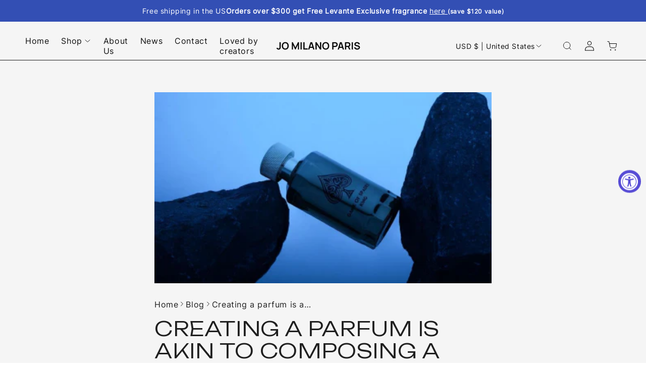

--- FILE ---
content_type: text/html; charset=utf-8
request_url: https://jomilanoparis.com/blogs/news/creating-a-parfum-is-akin-to-composing-a-symphony
body_size: 45125
content:
<!doctype html>
<html class="no-js" lang="en" prefix="og: http://ogp.me/ns#">
  <head>
    <meta charset="utf-8">
    <meta http-equiv="X-UA-Compatible" content="IE=edge">
    <meta name="viewport" content="width=device-width,initial-scale=1">
    <meta name="theme-color" content="">
    <link rel="canonical" href="https://jomilanoparis.com/blogs/news/creating-a-parfum-is-akin-to-composing-a-symphony">

    <!-- Open Graph -->
    <meta property="og:title" content="Creating a parfum is akin to composing a symphony.">
    <meta property="og:description" content="Have you ever wondered how your favorite perfume is made? The art of creating fragrances, or parfum, is a fascinating process that combines science, artistry, and a deep understanding of olfactory senses. In this blog post, we will explore the intricate world of parfum and uncover the secrets behind its creation. What ">
    <meta property="og:type" content="website">
    <meta property="og:url" content="https://jomilanoparis.com/blogs/news/creating-a-parfum-is-akin-to-composing-a-symphony">
    <meta property="og:image" content="//jomilanoparis.com/cdn/shopifycloud/storefront/assets/no-image-2048-a2addb12_1200x630.gif">

    

    <!-- Google Tag Manager -->
    <script>
      (function (w, d, s, l, i) {
        w[l] = w[l] || [];
        w[l].push({ 'gtm.start': new Date().getTime(), event: 'gtm.js' });
        var f = d.getElementsByTagName(s)[0],
          j = d.createElement(s),
          dl = l != 'dataLayer' ? '&l=' + l : '';
        j.async = true;
        j.src = 'https://www.googletagmanager.com/gtm.js?id=' + i + dl;
        f.parentNode.insertBefore(j, f);
      })(window, document, 'script', 'dataLayer', 'GTM-5XVZBB9D');
    </script>
  <!-- End Google Tag Manager --><link rel="preconnect" href="https://fonts.shopifycdn.com" crossorigin><title>
      Creating a parfum is akin to composing a symphony.
 &ndash; Jo Milano Paris</title>

    
      <meta name="description" content="Have you ever wondered how your favorite perfume is made? The art of creating fragrances, or parfum, is a fascinating process that combines science, artistry, and a deep understanding of olfactory senses. In this blog post, we will explore the intricate world of parfum and uncover the secrets behind its creation. What ">
    

    

<meta property="og:site_name" content="Jo Milano Paris">
<meta property="og:url" content="https://jomilanoparis.com/blogs/news/creating-a-parfum-is-akin-to-composing-a-symphony">
<meta property="og:title" content="Creating a parfum is akin to composing a symphony.">
<meta property="og:type" content="article">
<meta property="og:description" content="Have you ever wondered how your favorite perfume is made? The art of creating fragrances, or parfum, is a fascinating process that combines science, artistry, and a deep understanding of olfactory senses. In this blog post, we will explore the intricate world of parfum and uncover the secrets behind its creation. What "><meta property="og:image" content="http://jomilanoparis.com/cdn/shop/articles/image_3_bd2e7f6e-926f-4437-813c-b8a039e48a8f.png?v=1703709235">
  <meta property="og:image:secure_url" content="https://jomilanoparis.com/cdn/shop/articles/image_3_bd2e7f6e-926f-4437-813c-b8a039e48a8f.png?v=1703709235">
  <meta property="og:image:width" content="412">
  <meta property="og:image:height" content="234"><meta name="twitter:card" content="summary_large_image">
<meta name="twitter:title" content="Creating a parfum is akin to composing a symphony.">
<meta name="twitter:description" content="Have you ever wondered how your favorite perfume is made? The art of creating fragrances, or parfum, is a fascinating process that combines science, artistry, and a deep understanding of olfactory senses. In this blog post, we will explore the intricate world of parfum and uncover the secrets behind its creation. What ">


    <script src="//jomilanoparis.com/cdn/shop/t/12/assets/constants.js?v=58251544750838685771759772466" defer="defer"></script>
    <script src="//jomilanoparis.com/cdn/shop/t/12/assets/pubsub.js?v=158357773527763999511759772466" defer="defer"></script>
    <script src="//jomilanoparis.com/cdn/shop/t/12/assets/global.js?v=57876829318536651171759772466" defer="defer"></script><script src="//jomilanoparis.com/cdn/shop/t/12/assets/animations.js?v=88693664871331136111759772466" defer="defer"></script><script>window.performance && window.performance.mark && window.performance.mark('shopify.content_for_header.start');</script><meta id="shopify-digital-wallet" name="shopify-digital-wallet" content="/63511822505/digital_wallets/dialog">
<meta name="shopify-checkout-api-token" content="97475fccd89a121d94678e7bf99990de">
<meta id="in-context-paypal-metadata" data-shop-id="63511822505" data-venmo-supported="true" data-environment="production" data-locale="en_US" data-paypal-v4="true" data-currency="USD">
<link rel="alternate" type="application/atom+xml" title="Feed" href="/blogs/news.atom" />
<script async="async" src="/checkouts/internal/preloads.js?locale=en-US"></script>
<script id="shopify-features" type="application/json">{"accessToken":"97475fccd89a121d94678e7bf99990de","betas":["rich-media-storefront-analytics"],"domain":"jomilanoparis.com","predictiveSearch":true,"shopId":63511822505,"locale":"en"}</script>
<script>var Shopify = Shopify || {};
Shopify.shop = "64479a.myshopify.com";
Shopify.locale = "en";
Shopify.currency = {"active":"USD","rate":"1.0"};
Shopify.country = "US";
Shopify.theme = {"name":"JO MILANO PARIS | DEV | 6.10","id":147708477609,"schema_name":"Dawn","schema_version":"12.0.0","theme_store_id":null,"role":"main"};
Shopify.theme.handle = "null";
Shopify.theme.style = {"id":null,"handle":null};
Shopify.cdnHost = "jomilanoparis.com/cdn";
Shopify.routes = Shopify.routes || {};
Shopify.routes.root = "/";</script>
<script type="module">!function(o){(o.Shopify=o.Shopify||{}).modules=!0}(window);</script>
<script>!function(o){function n(){var o=[];function n(){o.push(Array.prototype.slice.apply(arguments))}return n.q=o,n}var t=o.Shopify=o.Shopify||{};t.loadFeatures=n(),t.autoloadFeatures=n()}(window);</script>
<script id="shop-js-analytics" type="application/json">{"pageType":"article"}</script>
<script defer="defer" async type="module" src="//jomilanoparis.com/cdn/shopifycloud/shop-js/modules/v2/client.init-shop-cart-sync_IZsNAliE.en.esm.js"></script>
<script defer="defer" async type="module" src="//jomilanoparis.com/cdn/shopifycloud/shop-js/modules/v2/chunk.common_0OUaOowp.esm.js"></script>
<script type="module">
  await import("//jomilanoparis.com/cdn/shopifycloud/shop-js/modules/v2/client.init-shop-cart-sync_IZsNAliE.en.esm.js");
await import("//jomilanoparis.com/cdn/shopifycloud/shop-js/modules/v2/chunk.common_0OUaOowp.esm.js");

  window.Shopify.SignInWithShop?.initShopCartSync?.({"fedCMEnabled":true,"windoidEnabled":true});

</script>
<script>(function() {
  var isLoaded = false;
  function asyncLoad() {
    if (isLoaded) return;
    isLoaded = true;
    var urls = ["https:\/\/services.nofraud.com\/js\/device.js?shop=64479a.myshopify.com"];
    for (var i = 0; i < urls.length; i++) {
      var s = document.createElement('script');
      s.type = 'text/javascript';
      s.async = true;
      s.src = urls[i];
      var x = document.getElementsByTagName('script')[0];
      x.parentNode.insertBefore(s, x);
    }
  };
  if(window.attachEvent) {
    window.attachEvent('onload', asyncLoad);
  } else {
    window.addEventListener('load', asyncLoad, false);
  }
})();</script>
<script id="__st">var __st={"a":63511822505,"offset":-28800,"reqid":"3388819e-1dfb-459e-895c-e573ecb20325-1768543397","pageurl":"jomilanoparis.com\/blogs\/news\/creating-a-parfum-is-akin-to-composing-a-symphony","s":"articles-560391192745","u":"a8842a7bd3fb","p":"article","rtyp":"article","rid":560391192745};</script>
<script>window.ShopifyPaypalV4VisibilityTracking = true;</script>
<script id="captcha-bootstrap">!function(){'use strict';const t='contact',e='account',n='new_comment',o=[[t,t],['blogs',n],['comments',n],[t,'customer']],c=[[e,'customer_login'],[e,'guest_login'],[e,'recover_customer_password'],[e,'create_customer']],r=t=>t.map((([t,e])=>`form[action*='/${t}']:not([data-nocaptcha='true']) input[name='form_type'][value='${e}']`)).join(','),a=t=>()=>t?[...document.querySelectorAll(t)].map((t=>t.form)):[];function s(){const t=[...o],e=r(t);return a(e)}const i='password',u='form_key',d=['recaptcha-v3-token','g-recaptcha-response','h-captcha-response',i],f=()=>{try{return window.sessionStorage}catch{return}},m='__shopify_v',_=t=>t.elements[u];function p(t,e,n=!1){try{const o=window.sessionStorage,c=JSON.parse(o.getItem(e)),{data:r}=function(t){const{data:e,action:n}=t;return t[m]||n?{data:e,action:n}:{data:t,action:n}}(c);for(const[e,n]of Object.entries(r))t.elements[e]&&(t.elements[e].value=n);n&&o.removeItem(e)}catch(o){console.error('form repopulation failed',{error:o})}}const l='form_type',E='cptcha';function T(t){t.dataset[E]=!0}const w=window,h=w.document,L='Shopify',v='ce_forms',y='captcha';let A=!1;((t,e)=>{const n=(g='f06e6c50-85a8-45c8-87d0-21a2b65856fe',I='https://cdn.shopify.com/shopifycloud/storefront-forms-hcaptcha/ce_storefront_forms_captcha_hcaptcha.v1.5.2.iife.js',D={infoText:'Protected by hCaptcha',privacyText:'Privacy',termsText:'Terms'},(t,e,n)=>{const o=w[L][v],c=o.bindForm;if(c)return c(t,g,e,D).then(n);var r;o.q.push([[t,g,e,D],n]),r=I,A||(h.body.append(Object.assign(h.createElement('script'),{id:'captcha-provider',async:!0,src:r})),A=!0)});var g,I,D;w[L]=w[L]||{},w[L][v]=w[L][v]||{},w[L][v].q=[],w[L][y]=w[L][y]||{},w[L][y].protect=function(t,e){n(t,void 0,e),T(t)},Object.freeze(w[L][y]),function(t,e,n,w,h,L){const[v,y,A,g]=function(t,e,n){const i=e?o:[],u=t?c:[],d=[...i,...u],f=r(d),m=r(i),_=r(d.filter((([t,e])=>n.includes(e))));return[a(f),a(m),a(_),s()]}(w,h,L),I=t=>{const e=t.target;return e instanceof HTMLFormElement?e:e&&e.form},D=t=>v().includes(t);t.addEventListener('submit',(t=>{const e=I(t);if(!e)return;const n=D(e)&&!e.dataset.hcaptchaBound&&!e.dataset.recaptchaBound,o=_(e),c=g().includes(e)&&(!o||!o.value);(n||c)&&t.preventDefault(),c&&!n&&(function(t){try{if(!f())return;!function(t){const e=f();if(!e)return;const n=_(t);if(!n)return;const o=n.value;o&&e.removeItem(o)}(t);const e=Array.from(Array(32),(()=>Math.random().toString(36)[2])).join('');!function(t,e){_(t)||t.append(Object.assign(document.createElement('input'),{type:'hidden',name:u})),t.elements[u].value=e}(t,e),function(t,e){const n=f();if(!n)return;const o=[...t.querySelectorAll(`input[type='${i}']`)].map((({name:t})=>t)),c=[...d,...o],r={};for(const[a,s]of new FormData(t).entries())c.includes(a)||(r[a]=s);n.setItem(e,JSON.stringify({[m]:1,action:t.action,data:r}))}(t,e)}catch(e){console.error('failed to persist form',e)}}(e),e.submit())}));const S=(t,e)=>{t&&!t.dataset[E]&&(n(t,e.some((e=>e===t))),T(t))};for(const o of['focusin','change'])t.addEventListener(o,(t=>{const e=I(t);D(e)&&S(e,y())}));const B=e.get('form_key'),M=e.get(l),P=B&&M;t.addEventListener('DOMContentLoaded',(()=>{const t=y();if(P)for(const e of t)e.elements[l].value===M&&p(e,B);[...new Set([...A(),...v().filter((t=>'true'===t.dataset.shopifyCaptcha))])].forEach((e=>S(e,t)))}))}(h,new URLSearchParams(w.location.search),n,t,e,['guest_login'])})(!0,!0)}();</script>
<script integrity="sha256-4kQ18oKyAcykRKYeNunJcIwy7WH5gtpwJnB7kiuLZ1E=" data-source-attribution="shopify.loadfeatures" defer="defer" src="//jomilanoparis.com/cdn/shopifycloud/storefront/assets/storefront/load_feature-a0a9edcb.js" crossorigin="anonymous"></script>
<script data-source-attribution="shopify.dynamic_checkout.dynamic.init">var Shopify=Shopify||{};Shopify.PaymentButton=Shopify.PaymentButton||{isStorefrontPortableWallets:!0,init:function(){window.Shopify.PaymentButton.init=function(){};var t=document.createElement("script");t.src="https://jomilanoparis.com/cdn/shopifycloud/portable-wallets/latest/portable-wallets.en.js",t.type="module",document.head.appendChild(t)}};
</script>
<script data-source-attribution="shopify.dynamic_checkout.buyer_consent">
  function portableWalletsHideBuyerConsent(e){var t=document.getElementById("shopify-buyer-consent"),n=document.getElementById("shopify-subscription-policy-button");t&&n&&(t.classList.add("hidden"),t.setAttribute("aria-hidden","true"),n.removeEventListener("click",e))}function portableWalletsShowBuyerConsent(e){var t=document.getElementById("shopify-buyer-consent"),n=document.getElementById("shopify-subscription-policy-button");t&&n&&(t.classList.remove("hidden"),t.removeAttribute("aria-hidden"),n.addEventListener("click",e))}window.Shopify?.PaymentButton&&(window.Shopify.PaymentButton.hideBuyerConsent=portableWalletsHideBuyerConsent,window.Shopify.PaymentButton.showBuyerConsent=portableWalletsShowBuyerConsent);
</script>
<script data-source-attribution="shopify.dynamic_checkout.cart.bootstrap">document.addEventListener("DOMContentLoaded",(function(){function t(){return document.querySelector("shopify-accelerated-checkout-cart, shopify-accelerated-checkout")}if(t())Shopify.PaymentButton.init();else{new MutationObserver((function(e,n){t()&&(Shopify.PaymentButton.init(),n.disconnect())})).observe(document.body,{childList:!0,subtree:!0})}}));
</script>
<link id="shopify-accelerated-checkout-styles" rel="stylesheet" media="screen" href="https://jomilanoparis.com/cdn/shopifycloud/portable-wallets/latest/accelerated-checkout-backwards-compat.css" crossorigin="anonymous">
<style id="shopify-accelerated-checkout-cart">
        #shopify-buyer-consent {
  margin-top: 1em;
  display: inline-block;
  width: 100%;
}

#shopify-buyer-consent.hidden {
  display: none;
}

#shopify-subscription-policy-button {
  background: none;
  border: none;
  padding: 0;
  text-decoration: underline;
  font-size: inherit;
  cursor: pointer;
}

#shopify-subscription-policy-button::before {
  box-shadow: none;
}

      </style>
<script id="sections-script" data-sections="header" defer="defer" src="//jomilanoparis.com/cdn/shop/t/12/compiled_assets/scripts.js?22154"></script>
<script>window.performance && window.performance.mark && window.performance.mark('shopify.content_for_header.end');</script>


    <style data-shopify>
      @font-face {
  font-family: Assistant;
  font-weight: 400;
  font-style: normal;
  font-display: swap;
  src: url("//jomilanoparis.com/cdn/fonts/assistant/assistant_n4.9120912a469cad1cc292572851508ca49d12e768.woff2") format("woff2"),
       url("//jomilanoparis.com/cdn/fonts/assistant/assistant_n4.6e9875ce64e0fefcd3f4446b7ec9036b3ddd2985.woff") format("woff");
}

      @font-face {
  font-family: Assistant;
  font-weight: 700;
  font-style: normal;
  font-display: swap;
  src: url("//jomilanoparis.com/cdn/fonts/assistant/assistant_n7.bf44452348ec8b8efa3aa3068825305886b1c83c.woff2") format("woff2"),
       url("//jomilanoparis.com/cdn/fonts/assistant/assistant_n7.0c887fee83f6b3bda822f1150b912c72da0f7b64.woff") format("woff");
}

      
      
      @font-face {
  font-family: Assistant;
  font-weight: 400;
  font-style: normal;
  font-display: swap;
  src: url("//jomilanoparis.com/cdn/fonts/assistant/assistant_n4.9120912a469cad1cc292572851508ca49d12e768.woff2") format("woff2"),
       url("//jomilanoparis.com/cdn/fonts/assistant/assistant_n4.6e9875ce64e0fefcd3f4446b7ec9036b3ddd2985.woff") format("woff");
}


      
        :root,
        .color-background-1 {
          --color-background: 255,255,255;
        
          --gradient-background: #ffffff;
        

        

        --color-foreground: 18,18,18;
        --color-background-contrast: 191,191,191;
        --color-shadow: 18,18,18;
        --color-button: 18,18,18;
        --color-button-text: 255,255,255;
        --color-secondary-button: 255,255,255;
        --color-secondary-button-text: 18,18,18;
        --color-link: 18,18,18;
        --color-badge-foreground: 18,18,18;
        --color-badge-background: 255,255,255;
        --color-badge-border: 18,18,18;
        --payment-terms-background-color: rgb(255 255 255);
      }
      
        
        .color-background-2 {
          --color-background: 243,243,243;
        
          --gradient-background: #f3f3f3;
        

        

        --color-foreground: 18,18,18;
        --color-background-contrast: 179,179,179;
        --color-shadow: 18,18,18;
        --color-button: 18,18,18;
        --color-button-text: 243,243,243;
        --color-secondary-button: 243,243,243;
        --color-secondary-button-text: 18,18,18;
        --color-link: 18,18,18;
        --color-badge-foreground: 18,18,18;
        --color-badge-background: 243,243,243;
        --color-badge-border: 18,18,18;
        --payment-terms-background-color: rgb(243 243 243);
      }
      
        
        .color-inverse {
          --color-background: 36,40,51;
        
          --gradient-background: #242833;
        

        

        --color-foreground: 255,255,255;
        --color-background-contrast: 47,52,66;
        --color-shadow: 18,18,18;
        --color-button: 255,255,255;
        --color-button-text: 0,0,0;
        --color-secondary-button: 36,40,51;
        --color-secondary-button-text: 255,255,255;
        --color-link: 255,255,255;
        --color-badge-foreground: 255,255,255;
        --color-badge-background: 36,40,51;
        --color-badge-border: 255,255,255;
        --payment-terms-background-color: rgb(36 40 51);
      }
      
        
        .color-accent-1 {
          --color-background: 0,0,0;
        
          --gradient-background: rgba(0,0,0,0);
        

        

        --color-foreground: 255,255,255;
        --color-background-contrast: 128,128,128;
        --color-shadow: 18,18,18;
        --color-button: 255,255,255;
        --color-button-text: 18,18,18;
        --color-secondary-button: 0,0,0;
        --color-secondary-button-text: 255,255,255;
        --color-link: 255,255,255;
        --color-badge-foreground: 255,255,255;
        --color-badge-background: 0,0,0;
        --color-badge-border: 255,255,255;
        --payment-terms-background-color: rgb(0 0 0);
      }
      
        
        .color-accent-2 {
          --color-background: 51,79,180;
        
          --gradient-background: #334fb4;
        

        

        --color-foreground: 255,255,255;
        --color-background-contrast: 23,35,81;
        --color-shadow: 18,18,18;
        --color-button: 255,255,255;
        --color-button-text: 51,79,180;
        --color-secondary-button: 51,79,180;
        --color-secondary-button-text: 255,255,255;
        --color-link: 255,255,255;
        --color-badge-foreground: 255,255,255;
        --color-badge-background: 51,79,180;
        --color-badge-border: 255,255,255;
        --payment-terms-background-color: rgb(51 79 180);
      }
      
        
        .color-scheme-97fe8995-ae6e-478e-baa9-b3da712d84a0 {
          --color-background: 213,213,213;
        
          --gradient-background: #d5d5d5;
        

        

        --color-foreground: 18,18,18;
        --color-background-contrast: 149,149,149;
        --color-shadow: 18,18,18;
        --color-button: 18,18,18;
        --color-button-text: 255,255,255;
        --color-secondary-button: 213,213,213;
        --color-secondary-button-text: 18,18,18;
        --color-link: 18,18,18;
        --color-badge-foreground: 18,18,18;
        --color-badge-background: 213,213,213;
        --color-badge-border: 18,18,18;
        --payment-terms-background-color: rgb(213 213 213);
      }
      
        
        .color-scheme-9544d643-e3fd-405b-8f56-8b8fdbf956a0 {
          --color-background: 18,18,18;
        
          --gradient-background: #121212;
        

        

        --color-foreground: 255,255,255;
        --color-background-contrast: 146,146,146;
        --color-shadow: 255,255,255;
        --color-button: 245,245,245;
        --color-button-text: 18,18,18;
        --color-secondary-button: 18,18,18;
        --color-secondary-button-text: 245,245,245;
        --color-link: 245,245,245;
        --color-badge-foreground: 255,255,255;
        --color-badge-background: 18,18,18;
        --color-badge-border: 255,255,255;
        --payment-terms-background-color: rgb(18 18 18);
      }
      
        
        .color-scheme-6ef578ad-fee4-43d5-9d2e-492572fa4a33 {
          --color-background: 255,255,255;
        
          --gradient-background: #ffffff;
        

        

        --color-foreground: 18,18,18;
        --color-background-contrast: 191,191,191;
        --color-shadow: 18,18,18;
        --color-button: 18,18,18;
        --color-button-text: 255,255,255;
        --color-secondary-button: 255,255,255;
        --color-secondary-button-text: 18,18,18;
        --color-link: 18,18,18;
        --color-badge-foreground: 18,18,18;
        --color-badge-background: 255,255,255;
        --color-badge-border: 18,18,18;
        --payment-terms-background-color: rgb(255 255 255);
      }
      
        
        .color-scheme-b04b99c8-0694-446c-8308-ba0de32f0765 {
          --color-background: 31,31,31;
        
          --gradient-background: #1f1f1f;
        

        

        --color-foreground: 255,255,255;
        --color-background-contrast: 44,44,44;
        --color-shadow: 255,255,255;
        --color-button: 255,255,255;
        --color-button-text: 255,255,255;
        --color-secondary-button: 31,31,31;
        --color-secondary-button-text: 255,255,255;
        --color-link: 255,255,255;
        --color-badge-foreground: 255,255,255;
        --color-badge-background: 31,31,31;
        --color-badge-border: 255,255,255;
        --payment-terms-background-color: rgb(31 31 31);
      }
      

      body, .color-background-1, .color-background-2, .color-inverse, .color-accent-1, .color-accent-2, .color-scheme-97fe8995-ae6e-478e-baa9-b3da712d84a0, .color-scheme-9544d643-e3fd-405b-8f56-8b8fdbf956a0, .color-scheme-6ef578ad-fee4-43d5-9d2e-492572fa4a33, .color-scheme-b04b99c8-0694-446c-8308-ba0de32f0765 {
        color: rgba(var(--color-foreground), 0.75);
        background-color: rgb(var(--color-background));
      }

      :root {
        --font-body-family: Assistant, sans-serif;
        --font-body-style: normal;
        --font-body-weight: 400;
        --font-body-weight-bold: 700;

        --font-heading-family: Assistant, sans-serif;
        --font-heading-style: normal;
        --font-heading-weight: 400;

        --font-body-scale: 1.0;
        --font-heading-scale: 1.0;

        --media-padding: px;
        --media-border-opacity: 0.05;
        --media-border-width: 1px;
        --media-radius: 0px;
        --media-shadow-opacity: 0.0;
        --media-shadow-horizontal-offset: 0px;
        --media-shadow-vertical-offset: 4px;
        --media-shadow-blur-radius: 5px;
        --media-shadow-visible: 0;

        --page-width: 160rem;
        --page-width-margin: 0rem;

        --product-card-image-padding: 0.0rem;
        --product-card-corner-radius: 0.0rem;
        --product-card-text-alignment: left;
        --product-card-border-width: 0.0rem;
        --product-card-border-opacity: 0.1;
        --product-card-shadow-opacity: 0.0;
        --product-card-shadow-visible: 0;
        --product-card-shadow-horizontal-offset: 0.0rem;
        --product-card-shadow-vertical-offset: 0.4rem;
        --product-card-shadow-blur-radius: 0.5rem;

        --collection-card-image-padding: 0.0rem;
        --collection-card-corner-radius: 0.0rem;
        --collection-card-text-alignment: left;
        --collection-card-border-width: 0.0rem;
        --collection-card-border-opacity: 0.1;
        --collection-card-shadow-opacity: 0.0;
        --collection-card-shadow-visible: 0;
        --collection-card-shadow-horizontal-offset: 0.0rem;
        --collection-card-shadow-vertical-offset: 0.4rem;
        --collection-card-shadow-blur-radius: 0.5rem;

        --blog-card-image-padding: 0.0rem;
        --blog-card-corner-radius: 0.0rem;
        --blog-card-text-alignment: left;
        --blog-card-border-width: 0.0rem;
        --blog-card-border-opacity: 0.1;
        --blog-card-shadow-opacity: 0.0;
        --blog-card-shadow-visible: 0;
        --blog-card-shadow-horizontal-offset: 0.0rem;
        --blog-card-shadow-vertical-offset: 0.4rem;
        --blog-card-shadow-blur-radius: 0.5rem;

        --badge-corner-radius: 4.0rem;

        --popup-border-width: 1px;
        --popup-border-opacity: 0.1;
        --popup-corner-radius: 0px;
        --popup-shadow-opacity: 0.05;
        --popup-shadow-horizontal-offset: 0px;
        --popup-shadow-vertical-offset: 4px;
        --popup-shadow-blur-radius: 5px;

        --drawer-border-width: 1px;
        --drawer-border-opacity: 0.1;
        --drawer-shadow-opacity: 0.0;
        --drawer-shadow-horizontal-offset: 0px;
        --drawer-shadow-vertical-offset: 4px;
        --drawer-shadow-blur-radius: 5px;

        --spacing-sections-desktop: 0px;
        --spacing-sections-mobile: 0px;

        --grid-desktop-vertical-spacing: 8px;
        --grid-desktop-horizontal-spacing: 8px;
        --grid-mobile-vertical-spacing: 4px;
        --grid-mobile-horizontal-spacing: 4px;

        --text-boxes-border-opacity: 0.1;
        --text-boxes-border-width: 0px;
        --text-boxes-radius: 0px;
        --text-boxes-shadow-opacity: 0.0;
        --text-boxes-shadow-visible: 0;
        --text-boxes-shadow-horizontal-offset: 0px;
        --text-boxes-shadow-vertical-offset: 4px;
        --text-boxes-shadow-blur-radius: 5px;

        --buttons-radius: 0px;
        --buttons-radius-outset: 0px;
        --buttons-border-width: 1px;
        --buttons-border-opacity: 1.0;
        --buttons-shadow-opacity: 0.0;
        --buttons-shadow-visible: 0;
        --buttons-shadow-horizontal-offset: 0px;
        --buttons-shadow-vertical-offset: 4px;
        --buttons-shadow-blur-radius: 5px;
        --buttons-border-offset: 0px;

        --inputs-radius: 0px;
        --inputs-border-width: 1px;
        --inputs-border-opacity: 0.55;
        --inputs-shadow-opacity: 0.0;
        --inputs-shadow-horizontal-offset: 0px;
        --inputs-margin-offset: 0px;
        --inputs-shadow-vertical-offset: 4px;
        --inputs-shadow-blur-radius: 5px;
        --inputs-radius-outset: 0px;

        --variant-pills-radius: 40px;
        --variant-pills-border-width: 1px;
        --variant-pills-border-opacity: 0.55;
        --variant-pills-shadow-opacity: 0.0;
        --variant-pills-shadow-horizontal-offset: 0px;
        --variant-pills-shadow-vertical-offset: 4px;
        --variant-pills-shadow-blur-radius: 5px;
      }

      *,
      *::before,
      *::after {
        box-sizing: inherit;
      }

      html {
        box-sizing: border-box;
        font-size: calc(var(--font-body-scale) * 62.5%);
        height: 100%;
      }

      body {
        display: grid;
        grid-template-rows: auto auto 1fr auto;
        grid-template-columns: 100%;
        min-height: 100%;
        margin: 0;
        font-size: 1.5rem;
        letter-spacing: 0.06rem;
        line-height: calc(1 + 0.8 / var(--font-body-scale));
        font-family: var(--font-body-family);
        font-style: var(--font-body-style);
        font-weight: var(--font-body-weight);
      }

      @media screen and (min-width: 750px) {
        body {
          font-size: 1.6rem;
        }
      }
    </style>

    <link href="//jomilanoparis.com/cdn/shop/t/12/assets/base.css?v=104568065065642718991759772466" rel="stylesheet" type="text/css" media="all" />
<link rel="preload" as="font" href="//jomilanoparis.com/cdn/fonts/assistant/assistant_n4.9120912a469cad1cc292572851508ca49d12e768.woff2" type="font/woff2" crossorigin><link rel="preload" as="font" href="//jomilanoparis.com/cdn/fonts/assistant/assistant_n4.9120912a469cad1cc292572851508ca49d12e768.woff2" type="font/woff2" crossorigin><link href="//jomilanoparis.com/cdn/shop/t/12/assets/component-localization-form.css?v=75058791457200178681759772466" rel="stylesheet" type="text/css" media="all" />
      <script src="//jomilanoparis.com/cdn/shop/t/12/assets/localization-form.js?v=161644695336821385561759772466" defer="defer"></script><link
        rel="stylesheet"
        href="//jomilanoparis.com/cdn/shop/t/12/assets/component-predictive-search.css?v=118923337488134913561759772466"
        media="print"
        onload="this.media='all'"
      ><!-- -----bootstrap 5 link---- -->
    <link
      href="https://cdn.jsdelivr.net/npm/bootstrap@5.0.2/dist/css/bootstrap.min.css"
      rel="stylesheet"
      integrity="sha384-EVSTQN3/azprG1Anm3QDgpJLIm9Nao0Yz1ztcQTwFspd3yD65VohhpuuCOmLASjC"
      crossorigin="anonymous"
    >
    <script
      src="https://cdn.jsdelivr.net/npm/bootstrap@5.0.2/dist/js/bootstrap.bundle.min.js"
      integrity="sha384-MrcW6ZMFYlzcLA8Nl+NtUVF0sA7MsXsP1UyJoMp4YLEuNSfAP+JcXn/tWtIaxVXM"
      crossorigin="anonymous"
    ></script>
    <script
      src="https://cdn.jsdelivr.net/npm/@popperjs/core@2.9.2/dist/umd/popper.min.js"
      integrity="sha384-IQsoLXl5PILFhosVNubq5LC7Qb9DXgDA9i+tQ8Zj3iwWAwPtgFTxbJ8NT4GN1R8p"
      crossorigin="anonymous"
    ></script>
    <script
      src="https://cdn.jsdelivr.net/npm/bootstrap@5.0.2/dist/js/bootstrap.min.js"
      integrity="sha384-cVKIPhGWiC2Al4u+LWgxfKTRIcfu0JTxR+EQDz/bgldoEyl4H0zUF0QKbrJ0EcQF"
      crossorigin="anonymous"
    ></script>

    <!-- --font awesome link----- -->
    <link
      rel="stylesheet"
      href="https://cdnjs.cloudflare.com/ajax/libs/font-awesome/6.4.2/css/all.min.css"
      integrity="sha512-z3gLpd7yknf1YoNbCzqRKc4qyor8gaKU1qmn+CShxbuBusANI9QpRohGBreCFkKxLhei6S9CQXFEbbKuqLg0DA=="
      crossorigin="anonymous"
      referrerpolicy="no-referrer"
    >
    <!-- --font Family----- -->

    <link rel="preconnect" href="https://fonts.googleapis.com">
    <link rel="preconnect" href="https://fonts.gstatic.com" crossorigin>
    <link
      href="https://fonts.googleapis.com/css2?family=Inter:wght@100;200;300;400;500;600;700;800;900&family=Unbounded:wght@200;300;400;500;600;700;800;900&display=swap"
      rel="stylesheet"
    >

    <link rel="preconnect" href="https://fonts.googleapis.com">
    <link rel="preconnect" href="https://fonts.gstatic.com" crossorigin>
    <link
      href="https://fonts.googleapis.com/css2?family=Inter:wght@100;200;300;400;500;600;700;800;900&family=Unbounded:wght@200;300;400;500;600;700;800;900&display=swap"
      rel="stylesheet"
    >

    <link rel="preconnect" href="https://fonts.googleapis.com">
    <link rel="preconnect" href="https://fonts.gstatic.com" crossorigin>
    <link
      href="https://fonts.googleapis.com/css2?family=Inter:wght@100;200;300;400;500;600;700;800;900&family=Manrope:wght@200;300;400;500;600;700;800&family=Unbounded:wght@200;300;400;500;600;700;800;900&display=swap"
      rel="stylesheet"
    >

    <script>
      document.documentElement.className = document.documentElement.className.replace('no-js', 'js');
      if (Shopify.designMode) {
        document.documentElement.classList.add('shopify-design-mode');
      }
    </script>

    <!-- window.webPixelsManagerAPI && window.webPixelsManagerAPI.publish("page_viewed", {
        pixel_id: "1137552848062726"
    });
 -->
    <!-- Facebook Pixel -->
    <!-- <script>
      !function(f,b,e,v,n,t,s)
      {if(f.fbq)return;n=f.fbq=function(){n.callMethod?
      n.callMethod.apply(n,arguments):n.queue.push(arguments)};
      if(!f._fbq)f._fbq=n;n.push=n;n.loaded=!0;n.version='2.0';
      n.queue=[];t=b.createElement(e);t.async=!0;
      t.src=v;s=b.getElementsByTagName(e)[0];
      s.parentNode.insertBefore(t,s)}(window, document,'script',
      'https://connect.facebook.net/en_US/fbevents.js');
      fbq('init', '1137552848062726'); 
      fbq('track', 'PageView');
    </script>
    <noscript><img height="1" width="1" style="display:none"
    src="https://www.facebook.com/tr?id=1137552848062726&ev=PageView&noscript=1"
    /></noscript> -->
    <!-- End Facebook Pixel -->
  <script src="https://cdn.shopify.com/extensions/019a0131-ca1b-7172-a6b1-2fadce39ca6e/accessibly-28/assets/acc-main.js" type="text/javascript" defer="defer"></script>
<link href="https://monorail-edge.shopifysvc.com" rel="dns-prefetch">
<script>(function(){if ("sendBeacon" in navigator && "performance" in window) {try {var session_token_from_headers = performance.getEntriesByType('navigation')[0].serverTiming.find(x => x.name == '_s').description;} catch {var session_token_from_headers = undefined;}var session_cookie_matches = document.cookie.match(/_shopify_s=([^;]*)/);var session_token_from_cookie = session_cookie_matches && session_cookie_matches.length === 2 ? session_cookie_matches[1] : "";var session_token = session_token_from_headers || session_token_from_cookie || "";function handle_abandonment_event(e) {var entries = performance.getEntries().filter(function(entry) {return /monorail-edge.shopifysvc.com/.test(entry.name);});if (!window.abandonment_tracked && entries.length === 0) {window.abandonment_tracked = true;var currentMs = Date.now();var navigation_start = performance.timing.navigationStart;var payload = {shop_id: 63511822505,url: window.location.href,navigation_start,duration: currentMs - navigation_start,session_token,page_type: "article"};window.navigator.sendBeacon("https://monorail-edge.shopifysvc.com/v1/produce", JSON.stringify({schema_id: "online_store_buyer_site_abandonment/1.1",payload: payload,metadata: {event_created_at_ms: currentMs,event_sent_at_ms: currentMs}}));}}window.addEventListener('pagehide', handle_abandonment_event);}}());</script>
<script id="web-pixels-manager-setup">(function e(e,d,r,n,o){if(void 0===o&&(o={}),!Boolean(null===(a=null===(i=window.Shopify)||void 0===i?void 0:i.analytics)||void 0===a?void 0:a.replayQueue)){var i,a;window.Shopify=window.Shopify||{};var t=window.Shopify;t.analytics=t.analytics||{};var s=t.analytics;s.replayQueue=[],s.publish=function(e,d,r){return s.replayQueue.push([e,d,r]),!0};try{self.performance.mark("wpm:start")}catch(e){}var l=function(){var e={modern:/Edge?\/(1{2}[4-9]|1[2-9]\d|[2-9]\d{2}|\d{4,})\.\d+(\.\d+|)|Firefox\/(1{2}[4-9]|1[2-9]\d|[2-9]\d{2}|\d{4,})\.\d+(\.\d+|)|Chrom(ium|e)\/(9{2}|\d{3,})\.\d+(\.\d+|)|(Maci|X1{2}).+ Version\/(15\.\d+|(1[6-9]|[2-9]\d|\d{3,})\.\d+)([,.]\d+|)( \(\w+\)|)( Mobile\/\w+|) Safari\/|Chrome.+OPR\/(9{2}|\d{3,})\.\d+\.\d+|(CPU[ +]OS|iPhone[ +]OS|CPU[ +]iPhone|CPU IPhone OS|CPU iPad OS)[ +]+(15[._]\d+|(1[6-9]|[2-9]\d|\d{3,})[._]\d+)([._]\d+|)|Android:?[ /-](13[3-9]|1[4-9]\d|[2-9]\d{2}|\d{4,})(\.\d+|)(\.\d+|)|Android.+Firefox\/(13[5-9]|1[4-9]\d|[2-9]\d{2}|\d{4,})\.\d+(\.\d+|)|Android.+Chrom(ium|e)\/(13[3-9]|1[4-9]\d|[2-9]\d{2}|\d{4,})\.\d+(\.\d+|)|SamsungBrowser\/([2-9]\d|\d{3,})\.\d+/,legacy:/Edge?\/(1[6-9]|[2-9]\d|\d{3,})\.\d+(\.\d+|)|Firefox\/(5[4-9]|[6-9]\d|\d{3,})\.\d+(\.\d+|)|Chrom(ium|e)\/(5[1-9]|[6-9]\d|\d{3,})\.\d+(\.\d+|)([\d.]+$|.*Safari\/(?![\d.]+ Edge\/[\d.]+$))|(Maci|X1{2}).+ Version\/(10\.\d+|(1[1-9]|[2-9]\d|\d{3,})\.\d+)([,.]\d+|)( \(\w+\)|)( Mobile\/\w+|) Safari\/|Chrome.+OPR\/(3[89]|[4-9]\d|\d{3,})\.\d+\.\d+|(CPU[ +]OS|iPhone[ +]OS|CPU[ +]iPhone|CPU IPhone OS|CPU iPad OS)[ +]+(10[._]\d+|(1[1-9]|[2-9]\d|\d{3,})[._]\d+)([._]\d+|)|Android:?[ /-](13[3-9]|1[4-9]\d|[2-9]\d{2}|\d{4,})(\.\d+|)(\.\d+|)|Mobile Safari.+OPR\/([89]\d|\d{3,})\.\d+\.\d+|Android.+Firefox\/(13[5-9]|1[4-9]\d|[2-9]\d{2}|\d{4,})\.\d+(\.\d+|)|Android.+Chrom(ium|e)\/(13[3-9]|1[4-9]\d|[2-9]\d{2}|\d{4,})\.\d+(\.\d+|)|Android.+(UC? ?Browser|UCWEB|U3)[ /]?(15\.([5-9]|\d{2,})|(1[6-9]|[2-9]\d|\d{3,})\.\d+)\.\d+|SamsungBrowser\/(5\.\d+|([6-9]|\d{2,})\.\d+)|Android.+MQ{2}Browser\/(14(\.(9|\d{2,})|)|(1[5-9]|[2-9]\d|\d{3,})(\.\d+|))(\.\d+|)|K[Aa][Ii]OS\/(3\.\d+|([4-9]|\d{2,})\.\d+)(\.\d+|)/},d=e.modern,r=e.legacy,n=navigator.userAgent;return n.match(d)?"modern":n.match(r)?"legacy":"unknown"}(),u="modern"===l?"modern":"legacy",c=(null!=n?n:{modern:"",legacy:""})[u],f=function(e){return[e.baseUrl,"/wpm","/b",e.hashVersion,"modern"===e.buildTarget?"m":"l",".js"].join("")}({baseUrl:d,hashVersion:r,buildTarget:u}),m=function(e){var d=e.version,r=e.bundleTarget,n=e.surface,o=e.pageUrl,i=e.monorailEndpoint;return{emit:function(e){var a=e.status,t=e.errorMsg,s=(new Date).getTime(),l=JSON.stringify({metadata:{event_sent_at_ms:s},events:[{schema_id:"web_pixels_manager_load/3.1",payload:{version:d,bundle_target:r,page_url:o,status:a,surface:n,error_msg:t},metadata:{event_created_at_ms:s}}]});if(!i)return console&&console.warn&&console.warn("[Web Pixels Manager] No Monorail endpoint provided, skipping logging."),!1;try{return self.navigator.sendBeacon.bind(self.navigator)(i,l)}catch(e){}var u=new XMLHttpRequest;try{return u.open("POST",i,!0),u.setRequestHeader("Content-Type","text/plain"),u.send(l),!0}catch(e){return console&&console.warn&&console.warn("[Web Pixels Manager] Got an unhandled error while logging to Monorail."),!1}}}}({version:r,bundleTarget:l,surface:e.surface,pageUrl:self.location.href,monorailEndpoint:e.monorailEndpoint});try{o.browserTarget=l,function(e){var d=e.src,r=e.async,n=void 0===r||r,o=e.onload,i=e.onerror,a=e.sri,t=e.scriptDataAttributes,s=void 0===t?{}:t,l=document.createElement("script"),u=document.querySelector("head"),c=document.querySelector("body");if(l.async=n,l.src=d,a&&(l.integrity=a,l.crossOrigin="anonymous"),s)for(var f in s)if(Object.prototype.hasOwnProperty.call(s,f))try{l.dataset[f]=s[f]}catch(e){}if(o&&l.addEventListener("load",o),i&&l.addEventListener("error",i),u)u.appendChild(l);else{if(!c)throw new Error("Did not find a head or body element to append the script");c.appendChild(l)}}({src:f,async:!0,onload:function(){if(!function(){var e,d;return Boolean(null===(d=null===(e=window.Shopify)||void 0===e?void 0:e.analytics)||void 0===d?void 0:d.initialized)}()){var d=window.webPixelsManager.init(e)||void 0;if(d){var r=window.Shopify.analytics;r.replayQueue.forEach((function(e){var r=e[0],n=e[1],o=e[2];d.publishCustomEvent(r,n,o)})),r.replayQueue=[],r.publish=d.publishCustomEvent,r.visitor=d.visitor,r.initialized=!0}}},onerror:function(){return m.emit({status:"failed",errorMsg:"".concat(f," has failed to load")})},sri:function(e){var d=/^sha384-[A-Za-z0-9+/=]+$/;return"string"==typeof e&&d.test(e)}(c)?c:"",scriptDataAttributes:o}),m.emit({status:"loading"})}catch(e){m.emit({status:"failed",errorMsg:(null==e?void 0:e.message)||"Unknown error"})}}})({shopId: 63511822505,storefrontBaseUrl: "https://jomilanoparis.com",extensionsBaseUrl: "https://extensions.shopifycdn.com/cdn/shopifycloud/web-pixels-manager",monorailEndpoint: "https://monorail-edge.shopifysvc.com/unstable/produce_batch",surface: "storefront-renderer",enabledBetaFlags: ["2dca8a86"],webPixelsConfigList: [{"id":"880214185","configuration":"{\"pixel_id\":\"1137552848062726\",\"pixel_type\":\"facebook_pixel\"}","eventPayloadVersion":"v1","runtimeContext":"OPEN","scriptVersion":"ca16bc87fe92b6042fbaa3acc2fbdaa6","type":"APP","apiClientId":2329312,"privacyPurposes":["ANALYTICS","MARKETING","SALE_OF_DATA"],"dataSharingAdjustments":{"protectedCustomerApprovalScopes":["read_customer_address","read_customer_email","read_customer_name","read_customer_personal_data","read_customer_phone"]}},{"id":"shopify-app-pixel","configuration":"{}","eventPayloadVersion":"v1","runtimeContext":"STRICT","scriptVersion":"0450","apiClientId":"shopify-pixel","type":"APP","privacyPurposes":["ANALYTICS","MARKETING"]},{"id":"shopify-custom-pixel","eventPayloadVersion":"v1","runtimeContext":"LAX","scriptVersion":"0450","apiClientId":"shopify-pixel","type":"CUSTOM","privacyPurposes":["ANALYTICS","MARKETING"]}],isMerchantRequest: false,initData: {"shop":{"name":"Jo Milano Paris","paymentSettings":{"currencyCode":"USD"},"myshopifyDomain":"64479a.myshopify.com","countryCode":"US","storefrontUrl":"https:\/\/jomilanoparis.com"},"customer":null,"cart":null,"checkout":null,"productVariants":[],"purchasingCompany":null},},"https://jomilanoparis.com/cdn","fcfee988w5aeb613cpc8e4bc33m6693e112",{"modern":"","legacy":""},{"shopId":"63511822505","storefrontBaseUrl":"https:\/\/jomilanoparis.com","extensionBaseUrl":"https:\/\/extensions.shopifycdn.com\/cdn\/shopifycloud\/web-pixels-manager","surface":"storefront-renderer","enabledBetaFlags":"[\"2dca8a86\"]","isMerchantRequest":"false","hashVersion":"fcfee988w5aeb613cpc8e4bc33m6693e112","publish":"custom","events":"[[\"page_viewed\",{}]]"});</script><script>
  window.ShopifyAnalytics = window.ShopifyAnalytics || {};
  window.ShopifyAnalytics.meta = window.ShopifyAnalytics.meta || {};
  window.ShopifyAnalytics.meta.currency = 'USD';
  var meta = {"page":{"pageType":"article","resourceType":"article","resourceId":560391192745,"requestId":"3388819e-1dfb-459e-895c-e573ecb20325-1768543397"}};
  for (var attr in meta) {
    window.ShopifyAnalytics.meta[attr] = meta[attr];
  }
</script>
<script class="analytics">
  (function () {
    var customDocumentWrite = function(content) {
      var jquery = null;

      if (window.jQuery) {
        jquery = window.jQuery;
      } else if (window.Checkout && window.Checkout.$) {
        jquery = window.Checkout.$;
      }

      if (jquery) {
        jquery('body').append(content);
      }
    };

    var hasLoggedConversion = function(token) {
      if (token) {
        return document.cookie.indexOf('loggedConversion=' + token) !== -1;
      }
      return false;
    }

    var setCookieIfConversion = function(token) {
      if (token) {
        var twoMonthsFromNow = new Date(Date.now());
        twoMonthsFromNow.setMonth(twoMonthsFromNow.getMonth() + 2);

        document.cookie = 'loggedConversion=' + token + '; expires=' + twoMonthsFromNow;
      }
    }

    var trekkie = window.ShopifyAnalytics.lib = window.trekkie = window.trekkie || [];
    if (trekkie.integrations) {
      return;
    }
    trekkie.methods = [
      'identify',
      'page',
      'ready',
      'track',
      'trackForm',
      'trackLink'
    ];
    trekkie.factory = function(method) {
      return function() {
        var args = Array.prototype.slice.call(arguments);
        args.unshift(method);
        trekkie.push(args);
        return trekkie;
      };
    };
    for (var i = 0; i < trekkie.methods.length; i++) {
      var key = trekkie.methods[i];
      trekkie[key] = trekkie.factory(key);
    }
    trekkie.load = function(config) {
      trekkie.config = config || {};
      trekkie.config.initialDocumentCookie = document.cookie;
      var first = document.getElementsByTagName('script')[0];
      var script = document.createElement('script');
      script.type = 'text/javascript';
      script.onerror = function(e) {
        var scriptFallback = document.createElement('script');
        scriptFallback.type = 'text/javascript';
        scriptFallback.onerror = function(error) {
                var Monorail = {
      produce: function produce(monorailDomain, schemaId, payload) {
        var currentMs = new Date().getTime();
        var event = {
          schema_id: schemaId,
          payload: payload,
          metadata: {
            event_created_at_ms: currentMs,
            event_sent_at_ms: currentMs
          }
        };
        return Monorail.sendRequest("https://" + monorailDomain + "/v1/produce", JSON.stringify(event));
      },
      sendRequest: function sendRequest(endpointUrl, payload) {
        // Try the sendBeacon API
        if (window && window.navigator && typeof window.navigator.sendBeacon === 'function' && typeof window.Blob === 'function' && !Monorail.isIos12()) {
          var blobData = new window.Blob([payload], {
            type: 'text/plain'
          });

          if (window.navigator.sendBeacon(endpointUrl, blobData)) {
            return true;
          } // sendBeacon was not successful

        } // XHR beacon

        var xhr = new XMLHttpRequest();

        try {
          xhr.open('POST', endpointUrl);
          xhr.setRequestHeader('Content-Type', 'text/plain');
          xhr.send(payload);
        } catch (e) {
          console.log(e);
        }

        return false;
      },
      isIos12: function isIos12() {
        return window.navigator.userAgent.lastIndexOf('iPhone; CPU iPhone OS 12_') !== -1 || window.navigator.userAgent.lastIndexOf('iPad; CPU OS 12_') !== -1;
      }
    };
    Monorail.produce('monorail-edge.shopifysvc.com',
      'trekkie_storefront_load_errors/1.1',
      {shop_id: 63511822505,
      theme_id: 147708477609,
      app_name: "storefront",
      context_url: window.location.href,
      source_url: "//jomilanoparis.com/cdn/s/trekkie.storefront.cd680fe47e6c39ca5d5df5f0a32d569bc48c0f27.min.js"});

        };
        scriptFallback.async = true;
        scriptFallback.src = '//jomilanoparis.com/cdn/s/trekkie.storefront.cd680fe47e6c39ca5d5df5f0a32d569bc48c0f27.min.js';
        first.parentNode.insertBefore(scriptFallback, first);
      };
      script.async = true;
      script.src = '//jomilanoparis.com/cdn/s/trekkie.storefront.cd680fe47e6c39ca5d5df5f0a32d569bc48c0f27.min.js';
      first.parentNode.insertBefore(script, first);
    };
    trekkie.load(
      {"Trekkie":{"appName":"storefront","development":false,"defaultAttributes":{"shopId":63511822505,"isMerchantRequest":null,"themeId":147708477609,"themeCityHash":"284792821216770921","contentLanguage":"en","currency":"USD","eventMetadataId":"bb1232b7-f209-4c51-95ed-d768bb2a4b43"},"isServerSideCookieWritingEnabled":true,"monorailRegion":"shop_domain","enabledBetaFlags":["65f19447"]},"Session Attribution":{},"S2S":{"facebookCapiEnabled":true,"source":"trekkie-storefront-renderer","apiClientId":580111}}
    );

    var loaded = false;
    trekkie.ready(function() {
      if (loaded) return;
      loaded = true;

      window.ShopifyAnalytics.lib = window.trekkie;

      var originalDocumentWrite = document.write;
      document.write = customDocumentWrite;
      try { window.ShopifyAnalytics.merchantGoogleAnalytics.call(this); } catch(error) {};
      document.write = originalDocumentWrite;

      window.ShopifyAnalytics.lib.page(null,{"pageType":"article","resourceType":"article","resourceId":560391192745,"requestId":"3388819e-1dfb-459e-895c-e573ecb20325-1768543397","shopifyEmitted":true});

      var match = window.location.pathname.match(/checkouts\/(.+)\/(thank_you|post_purchase)/)
      var token = match? match[1]: undefined;
      if (!hasLoggedConversion(token)) {
        setCookieIfConversion(token);
        
      }
    });


        var eventsListenerScript = document.createElement('script');
        eventsListenerScript.async = true;
        eventsListenerScript.src = "//jomilanoparis.com/cdn/shopifycloud/storefront/assets/shop_events_listener-3da45d37.js";
        document.getElementsByTagName('head')[0].appendChild(eventsListenerScript);

})();</script>
<script
  defer
  src="https://jomilanoparis.com/cdn/shopifycloud/perf-kit/shopify-perf-kit-3.0.3.min.js"
  data-application="storefront-renderer"
  data-shop-id="63511822505"
  data-render-region="gcp-us-central1"
  data-page-type="article"
  data-theme-instance-id="147708477609"
  data-theme-name="Dawn"
  data-theme-version="12.0.0"
  data-monorail-region="shop_domain"
  data-resource-timing-sampling-rate="10"
  data-shs="true"
  data-shs-beacon="true"
  data-shs-export-with-fetch="true"
  data-shs-logs-sample-rate="1"
  data-shs-beacon-endpoint="https://jomilanoparis.com/api/collect"
></script>
</head>



  <body class="gradient">
    <!-- Google Tag Manager (noscript) -->
    <noscript
      ><iframe
        src="https://www.googletagmanager.com/ns.html?id=GTM-5XVZBB9D"
        height="0"
        width="0"
        style="display:none;visibility:hidden"
      ></iframe
    ></noscript>
    <!-- End Google Tag Manager (noscript) -->
    <a class="skip-to-content-link button visually-hidden" href="#MainContent">
      Skip to content
    </a>

    <style>
  #loader {
    position: fixed;
    width: 100%;
    height: 100vh;
    z-index: 100;
    background: url( //jomilanoparis.com/cdn/shop/t/12/assets/loader2.gif?v=43720562359393689171759772466) no-repeat center center;
    background-color: #f5f5f5;
    display: block;
    opacity: 1;
    transition: opacity 0.2s;
  }
</style>



<div id="loader"></div>

<script>

window.addEventListener('load',() => {
  let time = 0;
  if (window.location.pathname == window.Shopify.routes.root) {
    time = 500
  } else {
    time = 150
  }
    const loader = document.getElementById("loader");
    setTimeout(() => {
      loader.style.display = 'none';
      console.log(`display:` + time);
    }, time);
})

window.addEventListener('DOMContentLoaded',() => {
  let time = 0;
  if (window.location.pathname == window.Shopify.routes.root) {
    time = 510
  } else {
    time = 160
  }
  const loader = document.getElementById("loader");
  setTimeout(() => {
    loader.style.opacity = '0';

      console.log(`opacity:` + time);
    }, time);
})

</script>



<link href="//jomilanoparis.com/cdn/shop/t/12/assets/quantity-popover.css?v=153075665213740339621759772466" rel="stylesheet" type="text/css" media="all" />
<link href="//jomilanoparis.com/cdn/shop/t/12/assets/component-card.css?v=129192526423654113211764086989" rel="stylesheet" type="text/css" media="all" />

<script src="//jomilanoparis.com/cdn/shop/t/12/assets/cart.js?v=56933888273975671431759772466" defer="defer"></script>
<script src="//jomilanoparis.com/cdn/shop/t/12/assets/quantity-popover.js?v=19455713230017000861759772466" defer="defer"></script>

  <link rel="stylesheet" href="https://cdn.jsdelivr.net/npm/intl-tel-input@25.3.1/build/css/intlTelInput.css">
  <script src="https://cdn.jsdelivr.net/npm/intl-tel-input@25.3.1/build/js/intlTelInput.min.js"></script>

<style>
  .drawer {
    visibility: hidden;
  }
</style>

<cart-drawer class="drawer is-empty">
  <div id="CartDrawer" class="cart-drawer">
    <div id="CartDrawer-Overlay" class="cart-drawer__overlay"></div>
    <div
      class="drawer__inner gradient color-background-1"
      role="dialog"
      aria-modal="true"
      aria-label="Your cart"
      tabindex="-1"
    ><div class="drawer__inner-empty">
          <div class="cart-drawer__warnings center">
            <div class="cart-drawer__empty-content">
              <p class="cart__empty-text">Your cart is empty</p>
              <button
                class="drawer__close"
                type="button"
                onclick="this.closest('cart-drawer').close()"
                aria-label="Close"
              >
                <svg
  xmlns="http://www.w3.org/2000/svg"
  width="24"
  height="24"
  viewBox="0 0 24 24"
  fill="none"
>
  <path
    d="M13 17L18 12L13 7"
    stroke="#1F1F1F"
    stroke-width="1.5"
    stroke-linecap="square"
  />
  <path
    d="M6 17L11 12L6 7"
    stroke="#1F1F1F"
    stroke-width="1.5"
    stroke-linecap="square"
  />
</svg>

                hide
              </button>
              <a href="/collections/all" class="button">
                Continue shopping
              </a><p class="cart__login-title h3">Have an account?</p>
                <p class="cart__login-paragraph">
                  <a href="https://shopify.com/63511822505/account?locale=en&region_country=US" class="link underlined-link">Log in</a> to check out faster.
                </p></div>
          </div></div><div class="drawer__header">
        <p class="drawer__heading">Your cart</p>


       
        <button
          class="drawer__close"
          type="button"
          onclick="this.closest('cart-drawer').close()"
          aria-label="Close"
        >
          <svg
  xmlns="http://www.w3.org/2000/svg"
  width="24"
  height="24"
  viewBox="0 0 24 24"
  fill="none"
>
  <path
    d="M13 17L18 12L13 7"
    stroke="#1F1F1F"
    stroke-width="1.5"
    stroke-linecap="square"
  />
  <path
    d="M6 17L11 12L6 7"
    stroke="#1F1F1F"
    stroke-width="1.5"
    stroke-linecap="square"
  />
</svg>

          hide
        </button>
      </div><cart-drawer-items
        
          class=" is-empty"
        
      >
        <form
          action="/cart"
          id="CartDrawer-Form"
          class="cart__contents cart-drawer__form"
          method="post"
        >
          <div id="CartDrawer-CartItems" class="drawer__contents js-contents"><p id="CartDrawer-LiveRegionText" class="visually-hidden" role="status"></p>
            <p id="CartDrawer-LineItemStatus" class="visually-hidden" aria-hidden="true" role="status">
              Loading...
            </p>
          </div>
        </form>
      </cart-drawer-items>
      <div class="drawer__footer"><!-- Discount and Phone Fields -->
        <div class="drawer__footer-fields">
          <div class="discount-wrapper">
            <label class="discount_label" for="discount">Promocode</label>
            <div class="discount-input-wrapper">
              <input id="discount" type="text" name="discount" value="" placeholder="Enter your promocode" form="CartDrawer-Form">
              <button type="button" id="apply-discount-btn" class="discount-apply-btn">Apply</button>
            </div>
            <div id="discount-message" class="discount-message" style="display: none;"></div>
          </div>

          <div class="custom-phone-wrap">
            <label for="custom-phone" class="custom-phone-label">Phone*</label>
            <input
              type="tel"
              name="attributes[phone]"
              id="custom-phone"
              required
              form="CartDrawer-Form"
            >
            <div id="custom-phone-error" class="phone-error" style="color:red;font-size:14px;display:none;">Invalid phone number</div>                         
          </div>
        </div>

        <!-- Start blocks -->
        <!-- Subtotals -->

        <div class="cart-drawer__footer" >
          <div id="cart-discounts-container" style="display: none;">
              <ul class="discounts list-unstyled" role="list" aria-label="Discount"></ul>
          </div>

          <div class="totals" role="status">
            <p class="totals__total">Sub total:</p>
            <p class="totals__total-value">$0</p>
          </div>

        </div>

        <!-- CTAs -->

        <div class="cart__ctas" >
          <noscript>
            <button type="submit" class="cart__update-button button button--secondary" form="CartDrawer-Form">
              Update
            </button>
          </noscript>

          <button
            type="submit"
            id="CartDrawer-Checkout"
            class="cart__checkout-button"
            name="checkout"
            form="CartDrawer-Form"
            
              disabled
            
          >
            Checkout
            <svg xmlns="http://www.w3.org/2000/svg" width="20" height="20" viewBox="0 0 20 20" fill="none">
              <path d="M5.83398 14.1666L14.1673 5.83325" stroke="black" stroke-linejoin="round"/>
              <path d="M5.83398 5.83325H14.1673V14.1666" stroke="black" stroke-linejoin="round"/>
            </svg>
          </button>
        </div>
      </div>
    </div>
  </div>
</cart-drawer>

<script>
  document.addEventListener('DOMContentLoaded', function () {
    function isIE() {
      const ua = window.navigator.userAgent;
      const msie = ua.indexOf('MSIE ');
      const trident = ua.indexOf('Trident/');

      return msie > 0 || trident > 0;
    }

    if (!isIE()) return;
    const cartSubmitInput = document.createElement('input');
    cartSubmitInput.setAttribute('name', 'checkout');
    cartSubmitInput.setAttribute('type', 'hidden');
    document.querySelector('#cart').appendChild(cartSubmitInput);
    document.querySelector('#checkout').addEventListener('click', function (event) {
      document.querySelector('#cart').submit();
    });
  });
</script>

<script>
(function () {
  const SELECTOR = '#custom-phone';
  const UTILS_URL = 'https://cdn.jsdelivr.net/npm/intl-tel-input@25.3.1/build/js/utils.js';

  // Track initialized inputs safely (survives re-renders)
  const itiMap = new WeakMap();

  function ready(fn) {
    if (document.readyState !== 'loading') fn();
    else document.addEventListener('DOMContentLoaded', fn);
  }

  function getITIInstance(input) {
    try {
      if (window.intlTelInputGlobals && window.intlTelInputGlobals.getInstance) {
        return window.intlTelInputGlobals.getInstance(input);
      }
    } catch (_) {}
    return itiMap.get(input) || null;
  }

  function ensureStyles(input) {
    const wrap = input.closest('.custom-phone-wrap');
    const itiWrapper = input.closest('.iti');

    // Focus styles
    input.addEventListener('focus', () => { itiWrapper && itiWrapper.classList.add('is-focused'); });
    input.addEventListener('blur',  () => { itiWrapper && itiWrapper.classList.remove('is-focused'); });

    // Dynamic left padding so text clears the flag/dial area
    function updatePadding() {
      const flagContainer = itiWrapper?.querySelector('.iti__country-container');
      if (flagContainer) {
        const pad = flagContainer.offsetWidth + 16; // 16px breathing room
        input.style.paddingLeft = pad + 'px';
      }
    }
    requestAnimationFrame(updatePadding);
    input.addEventListener('countrychange', () => {
      updatePadding();
      // If you have a validate() function already, you can revalidate here:
      if (typeof window.validateCustomPhone === 'function') {
        setTimeout(() => window.validateCustomPhone(true), 50);
      }
    });
  }

  function initInput(input) {
    if (!input || input.dataset.phoneInitialized === '1') return;

    // Wait for library to be ready
    if (typeof window.intlTelInput !== 'function') {
      setTimeout(() => initInput(input), 80);
      return;
    }

    // Initialize
    const iti = window.intlTelInput(input, {
      containerClass: 'custom-phone-input',
      initialCountry: 'us',
      separateDialCode: true,
      loadUtils: () => import(UTILS_URL)  // keeps bundle small; enables E.164 helpers
    });

    itiMap.set(input, iti);
    input.dataset.phoneInitialized = '1';

    // Apply UX styles & padding
    ensureStyles(input);

    // Expose a getter in case other scripts need it
    window.getCustomPhoneITI = () => getITIInstance(input);
  }

  function initAll() {
    document.querySelectorAll(SELECTOR).forEach(initInput);
  }

  // 1) Initial pass
  ready(initAll);

  // 2) Observe DOM for drawer/section re-renders
  const mo = new MutationObserver(() => {
    const el = document.querySelector(SELECTOR);
    if (el && el.dataset.phoneInitialized !== '1') initInput(el);
  });
  mo.observe(document.documentElement, { childList: true, subtree: true });

  // 3) Hook Shopify section events (fires on theme refreshes)
  document.addEventListener('shopify:section:load', initAll);
  document.addEventListener('shopify:section:select', initAll);
})();
</script>


<script>
  // Save cart attributes explicitly, then go to checkout
  (function () {
    function getITIInstance(input) {
      try {
        return window.intlTelInputGlobals && window.intlTelInputGlobals.getInstance
          ? window.intlTelInputGlobals.getInstance(input)
          : null;
      } catch (e) { return null; }
    }
    function byId(id) { return document.getElementById(id); }

    document.addEventListener('click', async function (e) {
      const btn = e.target.closest('#CartDrawer-Checkout');
      if (!btn) return;

      const form = byId('CartDrawer-Form');
      const input = byId('custom-phone');
      if (!form || !input) return;

      // Validate (use your own if available)
      if (typeof window.validateCustomPhone === 'function') {
        if (!window.validateCustomPhone()) { e.preventDefault(); return; }
      } else {
        if (input.required && !input.value.trim()) { e.preventDefault(); input.focus(); return; }
      }

      // ---- Build full E.164 (always with +country code) ----
const itiglobal = (window.getCustomPhoneITI && window.getCustomPhoneITI()) ||
                  (window.intlTelInputGlobals && window.intlTelInputGlobals.getInstance
                    ? window.intlTelInputGlobals.getInstance(input)
                    : null);

const raw = input.value.trim();

let phoneFull = '';
let iso2 = '';
let dial = '';

if (raw.startsWith('+')) {
  // User already typed an international number: trust it
  phoneFull = raw.replace(/\s+/g, '');
} else {
  // Compose from selected country + national digits
  const data = itiglobal ? (itiglobal.getSelectedCountryData() || {}) : {};
  iso2 = (data.iso2 || '').toUpperCase();
  dial = data.dialCode ? `+${data.dialCode}` : '';

  // National digits from the input (strip non-digits)
  const digits = raw.replace(/[^\d]/g, '');

  // If user typed the dial code without a + (e.g. "1 415 ..."), strip it once
  const national = (data.dialCode && digits.startsWith(String(data.dialCode)))
    ? digits.slice(String(data.dialCode).length)
    : digits;

  // Final E.164
  phoneFull = dial ? (dial + national) : (digits ? `+${digits}` : '');
}

// Optional: minimal sanity check
if (phoneFull.replace(/[^\d]/g, '').length < 6) {
  e.preventDefault();
  const errEl = document.getElementById('custom-phone-error');
  if (errEl) { errEl.textContent = 'Invalid phone number'; errEl.style.display = 'block'; }
  input.classList.add('input-error');
  input.focus();
  return;
}

// Put formatted phone back into the visible field so any theme serialization uses E.164


      // Put formatted phone back into the visible field so any theme serialization uses E.164
      input.value = phoneFull;

      // ---- Persist attributes to cart, then go to checkout ----
      e.preventDefault();
      try {
        await fetch('/cart/update.js', {
          method: 'POST',
          headers: { 'Content-Type': 'application/json', 'Accept': 'application/json' },
          body: JSON.stringify({
            attributes: {
              phone: phoneFull,          // << force country code here
              phone_full: phoneFull,     // keep a dedicated full field too
              phone_country_iso2: iso2,  // e.g. "US"
              phone_country_dial: dial   // e.g. "+1"
            }
            // If you also want it as the cart note, add: , note: phoneFull
          })
        });
      } catch (errUpdate) {
        console.warn('Failed to persist cart attributes before checkout', errUpdate);
        // Still continue to checkout to not block buyers
      }

      // Build checkout URL with discount code if available
      const discountCode = window.checkoutDiscountCode || sessionStorage.getItem('checkout_discount') || '';
      const checkoutUrl = discountCode ? `/checkout?discount=${encodeURIComponent(discountCode)}` : '/checkout';
      
      window.location.assign(checkoutUrl);
    }, true);
  })();
</script>



<style>
  .input-error { border: 1px solid red !important; }
</style>

<script>
  // Discount code functionality
  (function() {
    let appliedDiscountCode = '';
    
    function initDiscountCode() {
      const discountInput = document.getElementById('discount');
      const applyBtn = document.getElementById('apply-discount-btn');
      const messageDiv = document.getElementById('discount-message');
      const checkoutBtn = document.getElementById('CartDrawer-Checkout');

      if (!discountInput || !applyBtn || !messageDiv) return;

      // Check if there's a discount code already in the URL or session
      const urlParams = new URLSearchParams(window.location.search);
      const urlDiscount = urlParams.get('discount');
      if (urlDiscount) {
        discountInput.value = urlDiscount;
        appliedDiscountCode = urlDiscount;
      }

      // Handle Apply button click
      applyBtn.addEventListener('click', function() {
        const code = discountInput.value.trim();
        
        if (!code) {
          showMessage('Please enter a promocode', 'error');
          return;
        }

        // Show loading state
        applyBtn.disabled = true;
        applyBtn.textContent = 'Checking...';
        messageDiv.style.display = 'none';

        // Validate discount code by attempting to apply it
        validateDiscountCode(code)
          .then(result => {
            if (result.success) {
              appliedDiscountCode = code;
              if (result.discountApplied) {
                showMessage(`✓ Promocode "${code}" applied! Discount: ${result.discountAmount}`, 'success');
              } else {
                showMessage(`✓ Promocode "${code}" saved and will be applied at checkout.`, 'success');
              }
              discountInput.classList.remove('input-error');
              discountInput.classList.add('input-success');
            } else {
              appliedDiscountCode = '';
              showMessage(result.message || '✗ Invalid or expired promocode. Please check and try again.', 'error');
              discountInput.classList.add('input-error');
              discountInput.classList.remove('input-success');
            }
          })
          .catch(error => {
            console.error('Error validating discount:', error);
            appliedDiscountCode = '';
            showMessage('✗ Unable to validate promocode. Please try again.', 'error');
            discountInput.classList.add('input-error');
            discountInput.classList.remove('input-success');
          })
          .finally(() => {
            applyBtn.disabled = false;
            applyBtn.textContent = 'Apply';
          });
      });

      // Allow Enter key to apply discount
      discountInput.addEventListener('keypress', function(e) {
        if (e.key === 'Enter') {
          e.preventDefault();
          applyBtn.click();
        }
      });

      // Clear message and discount when user starts typing
      discountInput.addEventListener('input', function() {
        if (messageDiv.style.display !== 'none') {
          messageDiv.style.display = 'none';
        }
        // Remove success state when user modifies the input
        if (discountInput.classList.contains('input-success')) {
          discountInput.classList.remove('input-success');
          // Clear applied discount if user changes the code
          if (appliedDiscountCode && discountInput.value.trim() !== appliedDiscountCode) {
            appliedDiscountCode = '';
          }
        }
        discountInput.classList.remove('input-error');
      });

      // Modify checkout button to include discount code
      if (checkoutBtn) {
        const originalCheckoutHandler = checkoutBtn.onclick;
        
        checkoutBtn.addEventListener('click', function(e) {
          if (appliedDiscountCode) {
            // The checkout URL will be modified to include the discount code
            const checkoutUrl = '/checkout?discount=' + encodeURIComponent(appliedDiscountCode);
            
            // Store in session storage as backup
            try {
              sessionStorage.setItem('checkout_discount', appliedDiscountCode);
            } catch(err) {}
            
            // Let the normal checkout flow happen, but we'll intercept in the phone validation script
            window.checkoutDiscountCode = appliedDiscountCode;
          }
        });
      }
    }

    function validateDiscountCode(code) {
      // Basic format validation first
      if (!code || code.length < 3 || code.length > 50) {
        return Promise.resolve({
          success: false,
          message: '✗ Please enter a valid promocode (3-50 characters)'
        });
      }

      // Check if code contains only valid characters (alphanumeric, hyphens, underscores)
      const validPattern = /^[A-Za-z0-9_-]+$/;
      if (!validPattern.test(code)) {
        return Promise.resolve({
          success: false,
          message: '✗ Promocode can only contain letters, numbers, hyphens, and underscores'
        });
      }

      // Apply the discount code using Shopify's Cart Update API with discount parameter
      return fetch('/cart/update.js', {
        method: 'POST',
        headers: {
          'Content-Type': 'application/json',
          'Accept': 'application/json'
        },
        body: JSON.stringify({
          discount: code
        })
      })
      .then(response => {
        // Parse response regardless of status to check for error messages
        return response.json().then(data => {
          // Debug: log the full response to see what Shopify returns
          console.log('Cart update response:', data);
          console.log('Response status:', response.status);
          console.log('Response ok:', response.ok);
          
          // Check if response contains errors
          if (!response.ok) {
            // Extract error message from response
            let errorMessage = '✗ Invalid or expired promocode. Please check and try again.';
            
            if (data.errors) {
              console.log('Errors found in response:', data.errors);
              // Shopify might return errors object with discount field
              if (data.errors.discount) {
                errorMessage = Array.isArray(data.errors.discount) 
                  ? '✗ ' + data.errors.discount[0]
                  : '✗ ' + data.errors.discount;
              } else if (data.errors.message) {
                errorMessage = '✗ ' + data.errors.message;
              } else {
                // Get first error message
                const firstError = Object.values(data.errors)[0];
                errorMessage = Array.isArray(firstError) ? '✗ ' + firstError[0] : '✗ ' + firstError;
              }
            } else if (data.description) {
              errorMessage = '✗ ' + data.description;
            } else if (data.message) {
              errorMessage = '✗ ' + data.message;
            }
            
            console.log('Throwing error:', errorMessage);
            throw new Error(errorMessage);
          }
          
          // Check if response indicates discount was rejected
          if (data.status === 'error' || data.error) {
            const errorMessage = data.description || data.message || '✗ Invalid or expired promocode. Please check and try again.';
            console.log('Error status detected:', errorMessage);
            throw new Error('✗ ' + errorMessage);
          }
          
          // Check for errors object even with 200 status
          if (data.errors && Object.keys(data.errors).length > 0) {
            console.log('Errors in 200 response:', data.errors);
            let errorMessage = '✗ Invalid or expired promocode. Please check and try again.';
            if (data.errors.discount) {
              errorMessage = Array.isArray(data.errors.discount) 
                ? '✗ ' + data.errors.discount[0]
                : '✗ ' + data.errors.discount;
            } else {
              const firstError = Object.values(data.errors)[0];
              errorMessage = Array.isArray(firstError) ? '✗ ' + firstError[0] : '✗ ' + firstError;
            }
            console.log('Throwing error from errors object:', errorMessage);
            throw new Error(errorMessage);
          }
          
          return data;
        }).catch(error => {
          // If JSON parsing fails, it might be an HTML error page
          if (!response.ok) {
            console.log('JSON parse failed, response not ok');
            throw new Error('✗ Invalid or expired promocode. Please check and try again.');
          }
          console.log('JSON parse error:', error);
          throw error;
        });
      })
      .then(cart => {
        console.log('Cart after update:', cart);
        
        // Check if discount code is applicable using discount_codes array
        // This is the key validation - Shopify tells us if the code is valid
        if (cart.discount_codes && cart.discount_codes.length > 0) {
          const discountCodeInfo = cart.discount_codes.find(dc => dc.code.toLowerCase() === code.toLowerCase());
          
          if (discountCodeInfo) {
            console.log('Discount code info:', discountCodeInfo);
            
            // Check if the discount code is applicable
            if (discountCodeInfo.applicable === false) {
              // Invalid discount code - Shopify explicitly says it's not applicable
              console.log('Discount code is not applicable - showing error');
              throw new Error('✗ Invalid or expired promocode. Please check and try again.');
            }
            
            // Discount code is applicable (valid)
            console.log('Discount code is applicable (valid)');
          } else {
            // Discount code not found in discount_codes array - might be invalid
            console.log('Discount code not found in discount_codes array');
            // Don't throw error here - it might be a checkout-only code
          }
        }
        
        // Update the cart display to show the new totals
        updateCartTotals(cart);
        
        // Check if discount was actually applied by Shopify at cart level
        if (cart.cart_level_discount_applications && cart.cart_level_discount_applications.length > 0) {
          const discount = cart.cart_level_discount_applications[0];
          
          // Debug: log discount object to see its structure
          console.log('Discount object:', discount);
          
          // Get discount amount - check multiple possible properties
          const discountAmountValue = discount.total_allocated_amount || 
                                     discount.amount || 
                                     discount.value || 
                                     (discount.total_allocated_amount_set && discount.total_allocated_amount_set.shop_money && discount.total_allocated_amount_set.shop_money.amount) ||
                                     0;
          
          console.log('Discount amount value:', discountAmountValue);
          
          // Format the discount amount
          const discountAmount = formatMoney(discountAmountValue);
          
          return {
            success: true,
            discountApplied: true,
            discountAmount: discountAmount,
            cart: cart
          };
        }
        
        // Discount code is valid but not applied yet (checkout-only discounts)
        // Since we already checked applicable === true above (or it wasn't in the array but no error),
        // we know it's valid
        return {
          success: true,
          discountApplied: false,
          message: 'Promocode will be validated at checkout',
          cart: cart
        };
      })
      .catch(error => {
        console.error('Error validating discount:', error);
        console.error('Error details:', {
          message: error.message,
          stack: error.stack,
          name: error.name
        });
        // Extract error message from response if available
        let errorMessage = '✗ Invalid or expired promocode. Please check and try again.';
        if (error.message) {
          errorMessage = error.message.startsWith('✗') ? error.message : '✗ ' + error.message;
        }
        return {
          success: false,
          message: errorMessage
        };
      });
    }

    function updateCartTotals(cart) {
      // Update the subtotal display
      const totalElement = document.querySelector('.totals__total-value');
      if (totalElement && cart.total_price !== undefined) {
        // Format the price
        const formattedPrice = formatMoney(cart.total_price);
        totalElement.textContent = formattedPrice;
      }

      // Update discount display if discounts are applied
      const discountsMainContainer = document.getElementById('cart-discounts-container');
      const discountsList = discountsMainContainer ? discountsMainContainer.querySelector('.discounts') : null;
      
      if (cart.cart_level_discount_applications && cart.cart_level_discount_applications.length > 0) {
        let discountsHTML = '';
        cart.cart_level_discount_applications.forEach(discount => {
          // Get discount amount - check multiple possible properties
          const discountAmountValue = discount.total_allocated_amount || 
                                     discount.amount || 
                                     discount.value || 
                                     0;
          
          // Only format if we have a valid number
          const discountAmount = discountAmountValue > 0 
            ? formatMoney(discountAmountValue) 
            : '$0';
          
          discountsHTML += `
            <li class="discounts__discount discounts__discount--end">
              <svg aria-hidden="true" focusable="false" class="icon icon-discount" viewBox="0 0 12 12">
                <path fill-rule="evenodd" clip-rule="evenodd" d="M7 0h3a2 2 0 012 2v3a.5.5 0 01-.146.354l-6 6a.5.5 0 01-.708 0l-3-3a.5.5 0 010-.708l6-6A.5.5 0 017 0z" fill="currentColor"></path>
              </svg>
              ${discount.title || 'Discount'} (-${discountAmount})
            </li>
          `;
        });
        
        if (discountsList) {
          discountsList.innerHTML = discountsHTML;
          discountsMainContainer.style.display = 'block';
        } else if (discountsMainContainer) {
          discountsMainContainer.innerHTML = `
            <ul class="discounts list-unstyled" role="list" aria-label="Discount">
              ${discountsHTML}
            </ul>
          `;
          discountsMainContainer.style.display = 'block';
        }
      } else {
        // Hide discounts container if no discounts
        if (discountsMainContainer) {
          discountsMainContainer.style.display = 'none';
        }
      }

      // Update the cart icon bubble count if needed
      if (cart.item_count !== undefined) {
        const cartBubble = document.querySelector('#cart-icon-bubble .cart-count-bubble span');
        if (cartBubble) {
          cartBubble.textContent = cart.item_count;
        }
      }
    }

    function formatMoney(cents) {
      // Handle null, undefined, or invalid values
      if (cents == null || isNaN(cents) || cents === '') {
        return '$0';
      }
      
      // Convert to number if it's a string
      const amount = typeof cents === 'string' ? parseFloat(cents) : cents;
      
      // Check if amount is already in dollars (less than 1000) or in cents
      const dollars = amount < 1000 ? amount : (amount / 100);
      const formatted = dollars.toFixed(2);
      return '$' + formatted.replace(/\.00$/, '');
    }

    function showMessage(text, type) {
      const messageDiv = document.getElementById('discount-message');
      if (!messageDiv) {
        console.error('discount-message element not found!');
        return;
      }

      console.log('Showing message:', text, 'Type:', type);
      messageDiv.textContent = text;
      messageDiv.className = 'discount-message discount-message--' + type;
      messageDiv.style.display = 'block';
      
      // Ensure it's visible
      messageDiv.style.visibility = 'visible';
      messageDiv.style.opacity = '1';
    }

    // Initialize on page load
    if (document.readyState === 'loading') {
      document.addEventListener('DOMContentLoaded', initDiscountCode);
    } else {
      initDiscountCode();
    }

    // Re-initialize when cart drawer is opened (for dynamic content)
    document.addEventListener('shopify:section:load', initDiscountCode);
    
    // Watch for cart drawer updates
    const observer = new MutationObserver(function(mutations) {
      const discountInput = document.getElementById('discount');
      if (discountInput && !discountInput.dataset.initialized) {
        discountInput.dataset.initialized = 'true';
        initDiscountCode();
      }
    });
    
    observer.observe(document.body, { childList: true, subtree: true });
  })();
</script>

<script>
/**
 * CART PROGRESS BAR & AUTO GIFT FUNCTIONALITY
 * CRO Optimization - Tiered rewards system
 */
(function() {
  'use strict';

  let isUpdatingGift = false;
  // Ensures cart mutations (add/remove gift) run sequentially
  let giftOperationQueue = Promise.resolve();
  let currentCartTotal = 0;
  let giftVariantId = null;
  let giftProductId = null;
  let giftProductHandle = null;

  // Initialize progress bar
  function initProgressBar() {
    const progressBar = document.querySelector('.cart-progress-bar');
    if (!progressBar) return;

    // Get settings from data attributes
    const tier1Threshold = parseInt(progressBar.dataset.tier1) || 5000; // $50 in cents
    const tier2Threshold = parseInt(progressBar.dataset.tier2) || 30000; // $300 in cents
    giftVariantId = progressBar.dataset.giftVariantId;
    giftProductId = progressBar.dataset.giftProductId;
    giftProductHandle = progressBar.dataset.giftProductHandle;

    // Debug: log gift IDs
    console.log('Gift Auto-Add Config:', {
      giftVariantId: giftVariantId,
      giftProductId: giftProductId,
      giftProductHandle: giftProductHandle,
      enabled: !!(giftVariantId || giftProductId)
    });

    if (!giftVariantId && !giftProductId) {
      console.warn('⚠️ Free gift auto-add is disabled. Please configure "Free Gift Variant ID" or "Free Gift Product ID" in Theme Settings → Cart');
    }

    // Update progress bar whenever cart changes
    updateProgressBar();

    // Listen for cart updates
    document.addEventListener('cart:updated', updateProgressBar);
    
    // Listen for Shopify cart refresh events
    if (typeof Shopify !== 'undefined' && Shopify.theme) {
      document.addEventListener('shopify:section:load', updateProgressBar);
    }
  }

  // Update progress bar display
  function updateProgressBar() {
    const progressBar = document.querySelector('.cart-progress-bar');
    if (!progressBar) return;

    const tier1Threshold = parseInt(progressBar.dataset.tier1) || 5000;
    const tier2Threshold = parseInt(progressBar.dataset.tier2) || 30000;

    // Get current cart total (fetch from Shopify)
    fetchCartData().then(cart => {
      if (!cart) return;

      // Calculate total BEFORE discounts/promocodes
      // This ensures gift is based on actual product value, not discounted price
      currentCartTotal = calculateSubtotalBeforeDiscounts(cart);

      // Debug logging (can be removed in production)
      console.log('Progress Bar Debug:', {
        subtotal_before_discounts: currentCartTotal,
        cart_total_with_discounts: cart.total_price,
        discount_amount: cart.total_price - currentCartTotal,
        tier1_threshold: tier1Threshold,
        tier2_threshold: tier2Threshold
      });

      // Calculate progress percentage
      const progressPercent = Math.min((currentCartTotal / tier2Threshold) * 100, 100);
      
      // Update progress bar fill
      const progressFill = progressBar.querySelector('.progress-bar-fill');
      if (progressFill) {
        progressFill.style.width = progressPercent + '%';
        progressFill.dataset.progress = progressPercent;
      }

      // Update milestone states
      const tier1Milestone = progressBar.querySelector('.progress-milestone.tier1');
      const tier2Milestone = progressBar.querySelector('.progress-milestone.tier2');

      if (tier1Milestone) {
        if (currentCartTotal >= tier1Threshold) {
          tier1Milestone.classList.add('reached');
        } else {
          tier1Milestone.classList.remove('reached');
        }
      }

      if (tier2Milestone) {
        if (currentCartTotal >= tier2Threshold) {
          tier2Milestone.classList.add('reached');
        } else {
          tier2Milestone.classList.remove('reached');
        }
      }

      // Update messages
      updateProgressMessages(currentCartTotal, tier1Threshold, tier2Threshold);

      // Handle automatic gift add/remove
      handleAutoGift(cart, tier2Threshold);
    });
  }

  // Calculate cart subtotal BEFORE any discounts/promocodes
  function calculateSubtotalBeforeDiscounts(cart) {
    if (!cart || !cart.items) return 0;

    // Sum up all item prices (original line prices before discounts)
    let subtotal = 0;
    
    cart.items.forEach(item => {
      // Skip free gift items - they shouldn't count toward the threshold
      const isFreeGift = item.properties && item.properties._free_gift === 'true';
      if (isFreeGift) return;

      // Check if this is the gift product by ID as well
      const isGiftProduct = (giftVariantId && item.variant_id.toString() === giftVariantId.toString()) ||
                           (giftProductId && item.product_id.toString() === giftProductId.toString());
      if (isGiftProduct) return;

      // Use original_line_price which is before discounts, or fallback to final_line_price
      const itemTotal = item.original_line_price || item.final_line_price || (item.price * item.quantity);
      subtotal += itemTotal;
    });

    // Note: We could use cart.items_subtotal_price or cart.original_total_price
    // but manual calculation gives us more control and excludes the free gift itself
    
    return subtotal;
  }

  // Update progress messages based on cart total
  function updateProgressMessages(total, tier1, tier2) {
    const messages = document.querySelectorAll('.progress-message');
    
    messages.forEach(msg => {
      msg.style.display = 'none';
    });

    if (total < tier1) {
      // Show initial message
      const initialMsg = document.querySelector('.progress-message.initial');
      if (initialMsg) {
        initialMsg.style.display = 'flex';
        const remainingAmount = tier1 - total;
        const remainingEl = initialMsg.querySelector('[data-remaining-tier1]');
        if (remainingEl) {
          remainingEl.textContent = formatMoneyProgress(remainingAmount);
        }
      }
    } else if (total >= tier1 && total < tier2) {
      // Show tier1 reached message
      const tier1Msg = document.querySelector('.progress-message.tier1-reached');
      if (tier1Msg) {
        tier1Msg.style.display = 'flex';
        const remainingAmount = tier2 - total;
        const remainingEl = tier1Msg.querySelector('[data-remaining-tier2]');
        if (remainingEl) {
          remainingEl.textContent = formatMoneyProgress(remainingAmount);
        }
      }
    } else {
      // Show tier2 reached message
      const tier2Msg = document.querySelector('.progress-message.tier2-reached');
      if (tier2Msg) {
        tier2Msg.style.display = 'flex';
      }
    }
  }

  // Handle automatic gift product add/remove
  function handleAutoGift(cart, tier2Threshold) {
    // Skip if gift IDs not configured
    if (!giftVariantId && !giftProductId) {
      console.log('Gift auto-add skipped: No gift ID configured');
      return;
    }
    
    if (isUpdatingGift) {
      // Don't skip permanently — re-check shortly after the current cart mutation completes.
      console.log('Gift auto-add skipped: Update in progress');
      setTimeout(updateProgressBar, 750);
      return;
    }

    // Use pre-discount total (already calculated in currentCartTotal)
    const hasReachedTier2 = currentCartTotal >= tier2Threshold;
    const giftInCart = cart.items.find(item => {
      const matchProperty = item.properties && item.properties._free_gift === 'true';
      const matchVariant = giftVariantId && item.variant_id.toString() === giftVariantId.toString();
      const matchProduct = giftProductId && item.product_id.toString() === giftProductId.toString();
      return matchProperty || matchVariant || matchProduct;
    });

    console.log('Gift Check:', {
      hasReachedTier2: hasReachedTier2,
      giftInCart: !!giftInCart,
      currentTotal: currentCartTotal,
      tier2Threshold: tier2Threshold
    });

    if (hasReachedTier2 && !giftInCart) {
      console.log('🎁 Adding free gift to cart...');
      // Add gift to cart
      giftOperationQueue = giftOperationQueue.then(() => addGiftToCart()).catch(() => {});
    } else if (!hasReachedTier2 && giftInCart) {
      console.log('🗑️ Removing free gift from cart...');
      // Remove gift from cart
      giftOperationQueue = giftOperationQueue.then(() => removeGiftFromCart(giftInCart.key)).catch(() => {});
    } else if (hasReachedTier2 && giftInCart) {
      console.log('✅ Free gift already in cart');
    } else {
      console.log('ℹ️ Gift threshold not reached yet');
    }
  }

  // Add gift product to cart
  async function addGiftToCart() {
    if (!giftVariantId && !giftProductId) {
      console.error('❌ Cannot add gift: No variant or product ID configured');
      return;
    }
    
    if (isUpdatingGift) {
      console.log('Already updating gift, skipping...');
      return;
    }

    isUpdatingGift = true;

    try {
      const resolveGiftVariantId = async () => {
        // 1) If a variant ID is configured, verify it's actually accessible on storefront.
        if (giftVariantId) {
          const candidate = String(giftVariantId).trim();
          try {
            const res = await fetch(`/variants/${candidate}.js`, { headers: { 'Accept': 'application/json' } });
            if (res.ok) {
              const v = await res.json();
              if (v && v.available === false) {
                console.error('❌ Gift variant exists but is not available for sale:', { variantId: candidate, title: v.name || v.title });
                return null;
              }
              return candidate;
            }
          } catch (e) {}
        }

        // 2) Preferred: resolve via the product picker handle (settings.cart_free_gift_product).
        if (giftProductHandle) {
          const handle = String(giftProductHandle).trim();
          try {
            const productRes = await fetch(`/products/${handle}.js`, { headers: { 'Accept': 'application/json' } });
            if (productRes.ok) {
              const productJson = await productRes.json();
              const variants = productJson?.variants || [];
              if (variants.length > 0) {
                const firstAvailable = variants.find(v => v.available) || variants[0];
                return String(firstAvailable.id);
              }
            } else {
              console.error('❌ Free gift product handle is not accessible on storefront:', { handle, status: productRes.status });
            }
          } catch (e) {}
        }

        // 3) Optional fallback: if a product numeric ID is provided, try products.json lookup.
        if (giftProductId) {
          try {
            const allProductsResponse = await fetch('/products.json');
            const allProductsData = await allProductsResponse.json();
            const product = allProductsData?.products?.find(p => p.id && p.id.toString() === giftProductId.toString());
            if (product && product.variants && product.variants.length > 0) {
              const firstAvailable = product.variants.find(v => v.available) || product.variants[0];
              return String(firstAvailable.id);
            }
          } catch (e) {}
        }

        return null;
      };

      const normalizedVariantId = await resolveGiftVariantId();
      if (!normalizedVariantId) {
        throw new Error('Could not resolve a purchasable gift variant. Check that the gift product is published to Online Store and in stock.');
      }

      // Persist resolved variant ID so "giftInCart" detection works reliably.
      giftVariantId = normalizedVariantId;

      console.log('🎁 Adding gift with resolved variant ID:', normalizedVariantId);

      // Preflight: confirm the variant exists + is purchasable on the storefront.
      // This turns Shopify's generic 422 "Cart Error" into actionable console output.
      try {
        const variantRes = await fetch(`/variants/${normalizedVariantId}.js`, { headers: { 'Accept': 'application/json' } });
        if (!variantRes.ok) {
          let bodyPreview = '';
          try { bodyPreview = (await variantRes.text()).slice(0, 200); } catch (e) {}
          console.error('❌ Gift variant is not accessible on the storefront (wrong ID, not published, or restricted):', {
            variantId: normalizedVariantId,
            status: variantRes.status,
            bodyPreview
          });
          throw new Error(`Gift variant ${normalizedVariantId} is not accessible on the storefront`);
        } else {
          const variantJson = await variantRes.json();
          if (variantJson && variantJson.available === false) {
            console.error('❌ Gift variant exists but is not available for sale (out of stock / unavailable):', {
              variantId: normalizedVariantId,
              title: variantJson.name || variantJson.public_title || variantJson.title
            });
            throw new Error(`Gift variant ${normalizedVariantId} is not available for sale`);
          }
        }
      } catch (e) {
        // If preflight tells us it's invalid/unavailable, stop here.
        if (e && e.message && (e.message.includes('not accessible') || e.message.includes('not available'))) {
          throw e;
        }
      }

      const giftProperties = {
        '_free_gift': 'true',
        '_gift_type': 'tier2_fragrance'
      };

      const readResponsePayload = async (res) => {
        const text = await res.text();
        try { return JSON.parse(text); } catch (e) { return text; }
      };

      const tryAddGift = async ({ useJson, includeProperties }) => {
        if (useJson) {
          return await fetch('/cart/add.js', {
            method: 'POST',
            headers: {
              'Accept': 'application/json',
              'Content-Type': 'application/json'
            },
            body: JSON.stringify({
              items: [{
                id: Number(normalizedVariantId),
                quantity: 1,
                ...(includeProperties ? { properties: giftProperties } : {})
              }]
            })
          });
        }

        const formData = new URLSearchParams();
        formData.set('id', normalizedVariantId);
        formData.set('quantity', '1');
        if (includeProperties) {
          Object.keys(giftProperties).forEach((key) => {
            formData.set(`properties[${key}]`, giftProperties[key]);
          });
        }

        return await fetch('/cart/add.js', {
          method: 'POST',
          headers: {
            'Accept': 'application/json',
            'Content-Type': 'application/x-www-form-urlencoded; charset=UTF-8'
          },
          body: formData.toString()
        });
      };

      // Some stores reject line-item properties with a generic 422. We try with properties first,
      // then retry without properties (the gift is still identifiable by variant ID).
      const attempts = [
        { useJson: true, includeProperties: true, label: 'JSON + properties' },
        { useJson: false, includeProperties: true, label: 'form + properties' },
        { useJson: true, includeProperties: false, label: 'JSON (no properties)' },
        { useJson: false, includeProperties: false, label: 'form (no properties)' }
      ];

      let response = null;
      for (let i = 0; i < attempts.length; i++) {
        const attempt = attempts[i];
        response = await tryAddGift({ useJson: attempt.useJson, includeProperties: attempt.includeProperties });
        if (response.ok) break;
        const payload = await readResponsePayload(response);
        console.error(`Cart add failed (${attempt.label}):`, payload);
      }

      if (!response || !response.ok) {
        const finalPayload = response ? await readResponsePayload(response) : 'No response';
        throw new Error(`Failed to add gift: ${typeof finalPayload === 'string' ? finalPayload : JSON.stringify(finalPayload)}`);
      }

      const data = await response.json();
      console.log('✅ Gift added to cart successfully:', data);
      
      // Refresh cart drawer
      refreshCartDrawer();
    } catch (error) {
      console.error('❌ Error adding gift:', error);
      console.error('💡 Fix: In Theme Settings → Cart → Free Gift Product, select a product that is published to Online Store and in stock.');
    } finally {
      isUpdatingGift = false;
    }
  }

  // Remove gift product from cart
  async function removeGiftFromCart(itemKey) {
    if (isUpdatingGift) return;

    isUpdatingGift = true;

    try {
      const res = await fetch('/cart/change.js', {
        method: 'POST',
        headers: {
          'Content-Type': 'application/json',
          'Accept': 'application/json'
        },
        body: JSON.stringify({
          id: itemKey,
          quantity: 0
        })
      });
      const data = await res.json();
      console.log('Gift removed from cart:', data);
      // Refresh cart drawer
      refreshCartDrawer();
    } catch (error) {
      console.error('Error removing gift:', error);
    } finally {
      isUpdatingGift = false;
    }
  }

  // Fetch current cart data
  function fetchCartData() {
    return fetch('/cart.js', {
      method: 'GET',
      headers: {
        'Content-Type': 'application/json',
        'Accept': 'application/json'
      }
    })
    .then(response => response.json())
    .catch(error => {
      console.error('Error fetching cart:', error);
      return null;
    });
  }

  // Refresh cart drawer display
  function refreshCartDrawer() {
    // Trigger cart drawer refresh
    fetch('?section_id=cart-drawer')
      .then(response => response.text())
      .then(html => {
        const parser = new DOMParser();
        const doc = parser.parseFromString(html, 'text/html');
        const newDrawerInner = doc.querySelector('.drawer__inner');
        const currentDrawerInner = document.querySelector('.drawer__inner');
        
        if (newDrawerInner && currentDrawerInner) {
          currentDrawerInner.innerHTML = newDrawerInner.innerHTML;
          
          // Re-initialize progress bar after refresh
          setTimeout(() => {
            initProgressBar();
            // Re-init other scripts if needed
            if (typeof initDiscountCode === 'function') {
              initDiscountCode();
            }
          }, 100);

          // Dispatch custom event for other scripts
          document.dispatchEvent(new CustomEvent('cart:refreshed'));
        }
      })
      .catch(error => {
        console.error('Error refreshing cart drawer:', error);
        // Fallback: reload page
        window.location.reload();
      });
  }

  // Format money for progress bar (different from discount formatMoney)
  function formatMoneyProgress(cents) {
    if (cents == null || isNaN(cents)) return '$0';
    const dollars = cents / 100;
    return '$' + dollars.toFixed(2).replace(/\.00$/, '');
  }

  // Initialize on page load
  if (document.readyState === 'loading') {
    document.addEventListener('DOMContentLoaded', initProgressBar);
  } else {
    initProgressBar();
  }

  // Re-initialize when cart drawer opens or updates
  const progressObserver = new MutationObserver(function(mutations) {
    const progressBar = document.querySelector('.cart-progress-bar');
    if (progressBar && !progressBar.dataset.initialized) {
      progressBar.dataset.initialized = 'true';
      initProgressBar();
    }
  });

  progressObserver.observe(document.body, {
    childList: true,
    subtree: true
  });

  // Listen for cart item changes (quantity updates, removals)
  document.addEventListener('click', function(e) {
    // Check if it's a quantity change button
    if (e.target.closest('.quantity__button') || e.target.closest('cart-remove-button')) {
      // Wait for cart update, then refresh progress bar
      setTimeout(updateProgressBar, 500);
    }
  });

  // Expose for debugging
  window.cartProgressBar = {
    update: updateProgressBar,
    getCurrentTotal: () => currentCartTotal
  };

})();
</script>


<!-- BEGIN sections: header-group -->
<div id="shopify-section-sections--19252341506217__1765863609817bf5fb" class="shopify-section shopify-section-group-header-group">


<style data-shopify>
  .ai-announcement-bar-atzlqyzfbmutxvjhwraigenblockc1b9d70ebtfey {
    display: block;
    width: 100%;
    background-color: #334fb4;
    color: #ffffff;
    padding: 12px 20px;
    text-align: center;
  }

  .ai-announcement-bar__content-atzlqyzfbmutxvjhwraigenblockc1b9d70ebtfey {
    max-width: 1200px;
    margin: 0 auto;
    display: flex;
    flex-direction: column;
    gap: 8px;
    align-items: center;
  }

  .ai-announcement-bar__main-text-atzlqyzfbmutxvjhwraigenblockc1b9d70ebtfey {
    font-size: 14px;
    font-weight: 400;
    line-height: 1.4;
  }

  .ai-announcement-bar__promo-text-atzlqyzfbmutxvjhwraigenblockc1b9d70ebtfey {
    font-size: 14px;
    font-weight: 600;
    line-height: 1.4;
  }

  .ai-announcement-bar__link-atzlqyzfbmutxvjhwraigenblockc1b9d70ebtfey {
    color: #ffffff;
    text-decoration: underline;
  }

  .ai-announcement-bar__link-atzlqyzfbmutxvjhwraigenblockc1b9d70ebtfey:hover {
    color: #f3f3f3;
  }

  .ai-announcement-bar__value-atzlqyzfbmutxvjhwraigenblockc1b9d70ebtfey {
    font-size: 12px;
    color: #ffffff;
    font-weight: 600;
  }

  @media screen and (min-width: 750px) {
    .ai-announcement-bar__content-atzlqyzfbmutxvjhwraigenblockc1b9d70ebtfey {
      flex-direction: row;
      justify-content: center;
      gap: 12px;
    }

    .ai-announcement-bar__main-text-atzlqyzfbmutxvjhwraigenblockc1b9d70ebtfey,
    .ai-announcement-bar__promo-text-atzlqyzfbmutxvjhwraigenblockc1b9d70ebtfey {
      display: inline;
    }
  }

  @media screen and (max-width: 749px) {
    .ai-announcement-bar-atzlqyzfbmutxvjhwraigenblockc1b9d70ebtfey {
      padding: 9.6px 16px;
    }

    .ai-announcement-bar__main-text-atzlqyzfbmutxvjhwraigenblockc1b9d70ebtfey {
      font-size: 12.6px;
    }

    .ai-announcement-bar__promo-text-atzlqyzfbmutxvjhwraigenblockc1b9d70ebtfey {
      font-size: 12.6px;
    }

    .ai-announcement-bar__value-atzlqyzfbmutxvjhwraigenblockc1b9d70ebtfey {
      font-size: 10.8px;
    }
  }
</style>

<div class="ai-announcement-bar-atzlqyzfbmutxvjhwraigenblockc1b9d70ebtfey" >
  <div class="ai-announcement-bar__content-atzlqyzfbmutxvjhwraigenblockc1b9d70ebtfey">
    
      <div class="ai-announcement-bar__main-text-atzlqyzfbmutxvjhwraigenblockc1b9d70ebtfey">
        Free shipping in the US
      </div>
    

    
      <div class="ai-announcement-bar__promo-text-atzlqyzfbmutxvjhwraigenblockc1b9d70ebtfey">
        Orders over $300 get Free Levante Exclusive fragrance
        
          <a href="/products/levante-exclusive-3-4-oz-eau-de-parfum-spray" class="ai-announcement-bar__link-atzlqyzfbmutxvjhwraigenblockc1b9d70ebtfey">
            here
          </a>
        
        
          <span class="ai-announcement-bar__value-atzlqyzfbmutxvjhwraigenblockc1b9d70ebtfey">
            (save $120 value)
          </span>
        
      </div>
    
  </div>
</div>




</div><div id="shopify-section-sections--19252341506217__header" class="shopify-section shopify-section-group-header-group section-header"><link rel="stylesheet" href="//jomilanoparis.com/cdn/shop/t/12/assets/component-list-menu.css?v=151968516119678728991759772466" media="print" onload="this.media='all'">
<link rel="stylesheet" href="//jomilanoparis.com/cdn/shop/t/12/assets/component-search.css?v=156571267528530256411759772466" media="print" onload="this.media='all'">
<link rel="stylesheet" href="//jomilanoparis.com/cdn/shop/t/12/assets/component-menu-drawer.css?v=29811674332751515161759772466" media="print" onload="this.media='all'">
<link rel="stylesheet" href="//jomilanoparis.com/cdn/shop/t/12/assets/component-cart-notification.css?v=54116361853792938221759772466" media="print" onload="this.media='all'">
<link rel="stylesheet" href="//jomilanoparis.com/cdn/shop/t/12/assets/component-cart-items.css?v=79608998790462802301759772466" media="print" onload="this.media='all'"><link rel="stylesheet" href="//jomilanoparis.com/cdn/shop/t/12/assets/component-price.css?v=107564520813210454561759772466" media="print" onload="this.media='all'"><link rel="stylesheet" href="//jomilanoparis.com/cdn/shop/t/12/assets/component-mega-menu.css?v=112344169175320223001759772466" media="print" onload="this.media='all'">
  <noscript><link href="//jomilanoparis.com/cdn/shop/t/12/assets/component-mega-menu.css?v=112344169175320223001759772466" rel="stylesheet" type="text/css" media="all" /></noscript><link href="//jomilanoparis.com/cdn/shop/t/12/assets/component-cart-drawer.css?v=28634947392914729861765862946" rel="stylesheet" type="text/css" media="all" />
  <link href="//jomilanoparis.com/cdn/shop/t/12/assets/component-cart.css?v=23932702078027782261759772466" rel="stylesheet" type="text/css" media="all" />
  <link href="//jomilanoparis.com/cdn/shop/t/12/assets/component-totals.css?v=28678090211639149171759772466" rel="stylesheet" type="text/css" media="all" />
  <link href="//jomilanoparis.com/cdn/shop/t/12/assets/component-price.css?v=107564520813210454561759772466" rel="stylesheet" type="text/css" media="all" />
  <link href="//jomilanoparis.com/cdn/shop/t/12/assets/component-discounts.css?v=152760482443307489271759772466" rel="stylesheet" type="text/css" media="all" />
<noscript><link href="//jomilanoparis.com/cdn/shop/t/12/assets/component-list-menu.css?v=151968516119678728991759772466" rel="stylesheet" type="text/css" media="all" /></noscript>
<noscript><link href="//jomilanoparis.com/cdn/shop/t/12/assets/component-search.css?v=156571267528530256411759772466" rel="stylesheet" type="text/css" media="all" /></noscript>
<noscript><link href="//jomilanoparis.com/cdn/shop/t/12/assets/component-menu-drawer.css?v=29811674332751515161759772466" rel="stylesheet" type="text/css" media="all" /></noscript>
<noscript><link href="//jomilanoparis.com/cdn/shop/t/12/assets/component-cart-notification.css?v=54116361853792938221759772466" rel="stylesheet" type="text/css" media="all" /></noscript>
<noscript><link href="//jomilanoparis.com/cdn/shop/t/12/assets/component-cart-items.css?v=79608998790462802301759772466" rel="stylesheet" type="text/css" media="all" /></noscript>

<link href="//jomilanoparis.com/cdn/shop/t/12/assets/custom-header.css?v=101472057231648127801759772466" rel="stylesheet" type="text/css" media="all" />

<style>
  header-drawer {
    justify-self: end;
   
  }@media screen and (min-width: 990px) {
      header-drawer {
        display: none;
      }
 
    }summary .header__icon:hover svg {
    width: 40px;
    height: 40px;
    line-height: 40px;
    border-radius: 50%;
    transition: .2s ease;
    background: #848484;
    mix-blend-mode: difference;
    padding: 5px 7px 5px 7px;
}

  a#cart-icon-bubble:hover  {
    line-height: 40px;
    border-radius: 50%;
    padding-right: 2px;
    padding-top: 2px;
    transition: .2s ease;
    background: #D5D5D5;
}
  
  .menu-drawer-container {
    display: flex;
  }

  .list-menu {
    list-style: none;
    padding: 0;
    margin: 0;
  }

  .list-menu--inline {
    display: inline-flex;
  }

  summary.list-menu__item {
    padding-right: 2.7rem;
  }

  .list-menu__item {
    display: flex;
    align-items: center;
    line-height: calc(1 + 0.3 / var(--font-body-scale));
    font-size: 16px;
    font-weight: 400;
  }

  .list-menu__item--link {
    text-decoration: none;
    padding-bottom: 1rem;
    padding-top: 1rem;
    line-height: calc(1 + 0.8 / var(--font-body-scale));
  }

  @media screen and (min-width: 750px) {
    .list-menu__item--link {
      padding-bottom: 0.5rem;
      padding-top: 0.5rem;
    }
  }

  
    .icon-cart-new {
      stroke: black;
    }
    .icon-cart-empty {
      stroke: black;
    }
    .header-wrapper--border-bottom {
      border-bottom: 0.1rem solid #D5D5D5;
      background-color: #f5f5f5;
    } 
  
    .header-wrapper .filter_icon {
      stroke: #1f1f1f;
    }
    .header-wrapper .cart-count-bubble-icon {
        color: white !important;
    }
    .header__menu-item span:before {
      background-color: black;
    }
  
  .header__menu-item-black .header__icon--account {
    color: #000;
  }
  .header__menu-item-black .header__icon--account:hover {
    background-color: #d5d5d5;
    border-radius: 100px;
    transition: background-color 0.2s ease-in;
  }
</style><style data-shopify>.header {
    padding: 8px 3rem 8px 3rem;
  }

  .section-header {
    position: sticky; /* This is for fixing a Safari z-index issue. PR #2147 */
    margin-bottom: 0px;
  }
  

  @media screen and (min-width: 750px) {
    .section-header {
      margin-bottom: 0px;
    }
  }

  @media screen and (min-width: 990px) {
    .header {
      padding-top: 16px;
      padding-bottom: 16px;
    }
  }</style><script src="//jomilanoparis.com/cdn/shop/t/12/assets/details-disclosure.js?v=95292679698128517501759772466" defer="defer"></script>
<script src="//jomilanoparis.com/cdn/shop/t/12/assets/details-modal.js?v=25581673532751508451759772466" defer="defer"></script>
<script src="//jomilanoparis.com/cdn/shop/t/12/assets/cart-notification.js?v=133508293167896966491759772466" defer="defer"></script>
<script src="//jomilanoparis.com/cdn/shop/t/12/assets/search-form.js?v=133129549252120666541759772466" defer="defer"></script><script src="//jomilanoparis.com/cdn/shop/t/12/assets/cart-drawer.js?v=105077087914686398511759772466" defer="defer"></script><svg xmlns="http://www.w3.org/2000/svg" class="hidden">
  <symbol id="icon-search" width="20" height="20" viewBox="0 0 20 20" fill="none">
     <path d="M17.5 17.5L13.875 13.875M15.8333 9.16667C15.8333 12.8486 12.8486 15.8333 9.16667 15.8333C5.48477 15.8333 2.5 12.8486 2.5 9.16667C2.5 5.48477 5.48477 2.5 9.16667 2.5C12.8486 2.5 15.8333 5.48477 15.8333 9.16667Z" stroke="currentColor" stroke-linejoin="round"/>
  </symbol>

  <symbol id="icon-reset" class="icon icon-close"  fill="none" viewBox="0 0 18 18" stroke="currentColor">
    <circle r="8.5" cy="9" cx="9" stroke-opacity="0.2"/>
    <path d="M6.82972 6.82915L1.17193 1.17097" stroke-linecap="round" stroke-linejoin="round" transform="translate(5 5)"/>
    <path d="M1.22896 6.88502L6.77288 1.11523" stroke-linecap="round" stroke-linejoin="round" transform="translate(5 5)"/>
  </symbol>

  <symbol id="icon-close" class="icon icon-close" fill="none" viewBox="0 0 18 17">
    <path d="M.865 15.978a.5.5 0 00.707.707l7.433-7.431 7.579 7.282a.501.501 0 00.846-.37.5.5 0 00-.153-.351L9.712 8.546l7.417-7.416a.5.5 0 10-.707-.708L8.991 7.853 1.413.573a.5.5 0 10-.693.72l7.563 7.268-7.418 7.417z" fill="currentColor">
  </symbol>
</svg>
<div class="header-wrapper  header__menu-item-black gradient header-wrapper--border-bottom"><header class="header header--middle-center header--mobile-left page-width header--has-menu header--has-account header--has-localizations">
<style>
  body {
    position: relative;
  }
  .bg {
    position: fixed; /* Sit on top of the page content */
    width: 100%; /* Full width (cover the whole page) */
    height: 100%; /* Full height (cover the whole page) */
    top: 0;
    left: 0;
    right: 0;
    bottom: 0;
    overflow-y: hidden;
    background-color: #1f1f1f;
    opacity: 0.8; /* Black background with opacity */
    z-index: -1; /* Specify a stack order in case you're using a different order for other elements */
    cursor: pointer; /* Add a pointer on hover */
    transition: 0.3s easy-in-out;
  }
</style>

<div class="bg"></div>

<nav class="header__inline-menu">
  <ul class="list-menu list-menu--inline" role="list"><li><a
            id="HeaderMenu-home"
            href="/"
            class="header__menu-item list-menu__item link link--text focus-inset"
            
          >
            <span
            >Home</span>
          </a></li><li><header-menu>
            <!-- <input style="opacity:0" type="checkbox" name="" id=""> -->
            <div id="Details-HeaderMenu-2" class="mega-menu">
              <div
                id="HeaderMenu-shop"
                class="header__menu-item list-menu__item link focus-inset"
              >
                <span
                >Shop</span>
                <svg
  xmlns="http://www.w3.org/2000/svg"
  width="15"
  height="16"
  viewBox="0 0 15 16"
  class="icon_caret-filter"
  fill="none"
>
  <path
    class="filter_icon"
    d="M3 6.29541L7.5 10.2954L12 6.29541"
    stroke="#1F1F1F"
    stroke-linecap="round"
    stroke-linejoin="round"
  />
</svg>

              </div>
              <div
                id="MegaMenu-Content-2"
                class="mega-menu__content color-scheme-b04b99c8-0694-446c-8308-ba0de32f0765 gradient motion-reduce global-settings-popup"
                tabindex="-1"
              >
                <ul
                  class="mega-menu__list page-width"
                  role="list"
                ><li id="child-0">
                      <div class="heading_with_view">
                        <a
                          id="HeaderMenu-shop-collections"
                          href="/collections"
                          class="mega-menu__link mega-menu__link--level-2 link"
                          
                        >
                          Collections
                        </a>
                        <div class="view_all_link">
                          <a class="view_all" href="/collections"> view all </a>
                          <svg
                            xmlns="http://www.w3.org/2000/svg"
                            width="20"
                            height="20"
                            viewBox="0 0 20 20"
                            fill="none"
                          >
                            <path d="M5 15L15 5" stroke="white" stroke-linejoin="round"/>
                            <path d="M5 5H15V15" stroke="white" stroke-linejoin="round"/>
                          </svg>
                        </div>
                      </div><ul class="list-unstyled" role="list"><li class="last_link">
                              <a
                                id="HeaderMenu-shop-collections-view-all"
                                href="/collections"
                                class="mega-menu__link link"
                                
                              >
                                 View all
                              </a>
                            </li>
                            <!-- <img src="//jomilanoparis.com/cdn/shop/t/12/assets/img%20(2).png?v=40857450925170561411759772466" alt="" /> -->
                            <img
                              src="//jomilanoparis.com/cdn/shop/t/12/assets/img%20(2).png?v=40857450925170561411759772466"
                              alt="Jo Milano product image"
                              width="500"
                              height="400"
                              loading="lazy"
                            ><li class="last_link">
                              <a
                                id="HeaderMenu-shop-collections-luxury-collection"
                                href="/collections/levante-series"
                                class="mega-menu__link link"
                                
                              >
                                Luxury Collection 
                              </a>
                            </li>
                            <!-- <img src="//jomilanoparis.com/cdn/shop/t/12/assets/img%20(2).png?v=40857450925170561411759772466" alt="" /> -->
                            <img
                              src="//jomilanoparis.com/cdn/shop/t/12/assets/img%20(2).png?v=40857450925170561411759772466"
                              alt="Jo Milano product image"
                              width="500"
                              height="400"
                              loading="lazy"
                            ><li class="last_link">
                              <a
                                id="HeaderMenu-shop-collections-diamond-collection"
                                href="/collections/game-of-spades"
                                class="mega-menu__link link"
                                
                              >
                                Diamond Collection 
                              </a>
                            </li>
                            <!-- <img src="//jomilanoparis.com/cdn/shop/t/12/assets/img%20(2).png?v=40857450925170561411759772466" alt="" /> -->
                            <img
                              src="//jomilanoparis.com/cdn/shop/t/12/assets/img%20(2).png?v=40857450925170561411759772466"
                              alt="Jo Milano product image"
                              width="500"
                              height="400"
                              loading="lazy"
                            ><li class="last_link">
                              <a
                                id="HeaderMenu-shop-collections-prestige-collection"
                                href="/collections/prestige-collection"
                                class="mega-menu__link link"
                                
                              >
                                Prestige Collection 
                              </a>
                            </li>
                            <!-- <img src="//jomilanoparis.com/cdn/shop/t/12/assets/img%20(2).png?v=40857450925170561411759772466" alt="" /> -->
                            <img
                              src="//jomilanoparis.com/cdn/shop/t/12/assets/img%20(2).png?v=40857450925170561411759772466"
                              alt="Jo Milano product image"
                              width="500"
                              height="400"
                              loading="lazy"
                            ><li class="last_link">
                              <a
                                id="HeaderMenu-shop-collections-zodiac-collection"
                                href="/collections/zodiac-series"
                                class="mega-menu__link link"
                                
                              >
                                Zodiac Collection
                              </a>
                            </li>
                            <!-- <img src="//jomilanoparis.com/cdn/shop/t/12/assets/img%20(2).png?v=40857450925170561411759772466" alt="" /> -->
                            <img
                              src="//jomilanoparis.com/cdn/shop/t/12/assets/img%20(2).png?v=40857450925170561411759772466"
                              alt="Jo Milano product image"
                              width="500"
                              height="400"
                              loading="lazy"
                            ><li class="last_link">
                              <a
                                id="HeaderMenu-shop-collections-786-collection"
                                href="/collections/dubai-sereis"
                                class="mega-menu__link link"
                                
                              >
                                786 Collection 
                              </a>
                            </li>
                            <!-- <img src="//jomilanoparis.com/cdn/shop/t/12/assets/img%20(2).png?v=40857450925170561411759772466" alt="" /> -->
                            <img
                              src="//jomilanoparis.com/cdn/shop/t/12/assets/img%20(2).png?v=40857450925170561411759772466"
                              alt="Jo Milano product image"
                              width="500"
                              height="400"
                              loading="lazy"
                            ><li class="last_link">
                              <a
                                id="HeaderMenu-shop-collections-gift-sets"
                                href="/collections/gift-sets"
                                class="mega-menu__link link"
                                
                              >
                                Gift sets 
                              </a>
                            </li>
                            <!-- <img src="//jomilanoparis.com/cdn/shop/t/12/assets/img%20(2).png?v=40857450925170561411759772466" alt="" /> -->
                            <img
                              src="//jomilanoparis.com/cdn/shop/t/12/assets/img%20(2).png?v=40857450925170561411759772466"
                              alt="Jo Milano product image"
                              width="500"
                              height="400"
                              loading="lazy"
                            ><li class="last_link">
                              <a
                                id="HeaderMenu-shop-collections-classic-collection"
                                href="/collections/levante-series-1"
                                class="mega-menu__link link"
                                
                              >
                                Classic Collection 
                              </a>
                            </li>
                            <!-- <img src="//jomilanoparis.com/cdn/shop/t/12/assets/img%20(2).png?v=40857450925170561411759772466" alt="" /> -->
                            <img
                              src="//jomilanoparis.com/cdn/shop/t/12/assets/img%20(2).png?v=40857450925170561411759772466"
                              alt="Jo Milano product image"
                              width="500"
                              height="400"
                              loading="lazy"
                            ></ul></li><li id="child-1">
                      <div class="heading_with_view">
                        <a
                          id="HeaderMenu-shop-perfumes"
                          href="/collections/all"
                          class="mega-menu__link mega-menu__link--level-2 link"
                          
                        >
                          Perfumes 
                        </a>
                        <div class="view_all_link">
                          <a class="view_all" href="/collections"> view all </a>
                          <svg
                            xmlns="http://www.w3.org/2000/svg"
                            width="20"
                            height="20"
                            viewBox="0 0 20 20"
                            fill="none"
                          >
                            <path d="M5 15L15 5" stroke="white" stroke-linejoin="round"/>
                            <path d="M5 5H15V15" stroke="white" stroke-linejoin="round"/>
                          </svg>
                        </div>
                      </div><ul class="list-unstyled" role="list"><li class="last_link">
                              <a
                                id="HeaderMenu-shop-perfumes-view-all"
                                href="/collections/all"
                                class="mega-menu__link link"
                                
                              >
                                View all
                              </a>
                            </li>
                            <!-- <img src="//jomilanoparis.com/cdn/shop/t/12/assets/img%20(2).png?v=40857450925170561411759772466" alt="" /> -->
                            <img
                              src="//jomilanoparis.com/cdn/shop/t/12/assets/img%20(2).png?v=40857450925170561411759772466"
                              alt="Jo Milano product image"
                              width="500"
                              height="400"
                              loading="lazy"
                            ><li class="last_link">
                              <a
                                id="HeaderMenu-shop-perfumes-game-of-spades-wildcard"
                                href="/products/game-of-spades-wildcard"
                                class="mega-menu__link link"
                                
                              >
                                Game of Spades Wildcard
                              </a>
                            </li>
                            <!-- <img src="//jomilanoparis.com/cdn/shop/t/12/assets/img%20(2).png?v=40857450925170561411759772466" alt="" /> -->
                            <img
                              src="//jomilanoparis.com/cdn/shop/t/12/assets/img%20(2).png?v=40857450925170561411759772466"
                              alt="Jo Milano product image"
                              width="500"
                              height="400"
                              loading="lazy"
                            ><li class="last_link">
                              <a
                                id="HeaderMenu-shop-perfumes-game-of-spades-full-house"
                                href="/products/game-of-spades-full-house"
                                class="mega-menu__link link"
                                
                              >
                                Game of Spades Full House
                              </a>
                            </li>
                            <!-- <img src="//jomilanoparis.com/cdn/shop/t/12/assets/img%20(2).png?v=40857450925170561411759772466" alt="" /> -->
                            <img
                              src="//jomilanoparis.com/cdn/shop/t/12/assets/img%20(2).png?v=40857450925170561411759772466"
                              alt="Jo Milano product image"
                              width="500"
                              height="400"
                              loading="lazy"
                            ><li class="last_link">
                              <a
                                id="HeaderMenu-shop-perfumes-game-of-spades-emerald"
                                href="/products/game-of-spades-emerald"
                                class="mega-menu__link link"
                                
                              >
                                Game of Spades Emerald
                              </a>
                            </li>
                            <!-- <img src="//jomilanoparis.com/cdn/shop/t/12/assets/img%20(2).png?v=40857450925170561411759772466" alt="" /> -->
                            <img
                              src="//jomilanoparis.com/cdn/shop/t/12/assets/img%20(2).png?v=40857450925170561411759772466"
                              alt="Jo Milano product image"
                              width="500"
                              height="400"
                              loading="lazy"
                            ><li class="last_link">
                              <a
                                id="HeaderMenu-shop-perfumes-game-of-spades-royale"
                                href="/products/game-of-spades-royale"
                                class="mega-menu__link link"
                                
                              >
                                Game of Spades Royale
                              </a>
                            </li>
                            <!-- <img src="//jomilanoparis.com/cdn/shop/t/12/assets/img%20(2).png?v=40857450925170561411759772466" alt="" /> -->
                            <img
                              src="//jomilanoparis.com/cdn/shop/t/12/assets/img%20(2).png?v=40857450925170561411759772466"
                              alt="Jo Milano product image"
                              width="500"
                              height="400"
                              loading="lazy"
                            ><li class="last_link">
                              <a
                                id="HeaderMenu-shop-perfumes-game-of-spades-high-roller"
                                href="/products/game-of-spades-high-roller-3-4-oz-parfum-spray"
                                class="mega-menu__link link"
                                
                              >
                                Game of Spades High Roller
                              </a>
                            </li>
                            <!-- <img src="//jomilanoparis.com/cdn/shop/t/12/assets/img%20(2).png?v=40857450925170561411759772466" alt="" /> -->
                            <img
                              src="//jomilanoparis.com/cdn/shop/t/12/assets/img%20(2).png?v=40857450925170561411759772466"
                              alt="Jo Milano product image"
                              width="500"
                              height="400"
                              loading="lazy"
                            ><li class="last_link">
                              <a
                                id="HeaderMenu-shop-perfumes-game-of-spades-opal"
                                href="/products/game-of-spades-opal"
                                class="mega-menu__link link"
                                
                              >
                                Game of Spades Opal
                              </a>
                            </li>
                            <!-- <img src="//jomilanoparis.com/cdn/shop/t/12/assets/img%20(2).png?v=40857450925170561411759772466" alt="" /> -->
                            <img
                              src="//jomilanoparis.com/cdn/shop/t/12/assets/img%20(2).png?v=40857450925170561411759772466"
                              alt="Jo Milano product image"
                              width="500"
                              height="400"
                              loading="lazy"
                            ><li class="last_link">
                              <a
                                id="HeaderMenu-shop-perfumes-roll-it-7"
                                href="/products/roll-it-7"
                                class="mega-menu__link link"
                                
                              >
                                Roll It 7
                              </a>
                            </li>
                            <!-- <img src="//jomilanoparis.com/cdn/shop/t/12/assets/img%20(2).png?v=40857450925170561411759772466" alt="" /> -->
                            <img
                              src="//jomilanoparis.com/cdn/shop/t/12/assets/img%20(2).png?v=40857450925170561411759772466"
                              alt="Jo Milano product image"
                              width="500"
                              height="400"
                              loading="lazy"
                            ><li class="last_link">
                              <a
                                id="HeaderMenu-shop-perfumes-roll-it-1"
                                href="/products/roll-it-1"
                                class="mega-menu__link link"
                                
                              >
                                Roll It 1
                              </a>
                            </li>
                            <!-- <img src="//jomilanoparis.com/cdn/shop/t/12/assets/img%20(2).png?v=40857450925170561411759772466" alt="" /> -->
                            <img
                              src="//jomilanoparis.com/cdn/shop/t/12/assets/img%20(2).png?v=40857450925170561411759772466"
                              alt="Jo Milano product image"
                              width="500"
                              height="400"
                              loading="lazy"
                            ><li class="last_link">
                              <a
                                id="HeaderMenu-shop-perfumes-game-of-spades-king"
                                href="/products/game-of-spades-king"
                                class="mega-menu__link link"
                                
                              >
                                Game of Spades King
                              </a>
                            </li>
                            <!-- <img src="//jomilanoparis.com/cdn/shop/t/12/assets/img%20(2).png?v=40857450925170561411759772466" alt="" /> -->
                            <img
                              src="//jomilanoparis.com/cdn/shop/t/12/assets/img%20(2).png?v=40857450925170561411759772466"
                              alt="Jo Milano product image"
                              width="500"
                              height="400"
                              loading="lazy"
                            ><li class="last_link">
                              <a
                                id="HeaderMenu-shop-perfumes-game-of-spades-queen"
                                href="/products/game-of-spades-queen"
                                class="mega-menu__link link"
                                
                              >
                                Game of Spades Queen
                              </a>
                            </li>
                            <!-- <img src="//jomilanoparis.com/cdn/shop/t/12/assets/img%20(2).png?v=40857450925170561411759772466" alt="" /> -->
                            <img
                              src="//jomilanoparis.com/cdn/shop/t/12/assets/img%20(2).png?v=40857450925170561411759772466"
                              alt="Jo Milano product image"
                              width="500"
                              height="400"
                              loading="lazy"
                            ></ul></li></ul>
              </div>
            </div>
          </header-menu></li><li><a
            id="HeaderMenu-about-us"
            href="/pages/about-us"
            class="header__menu-item list-menu__item link link--text focus-inset"
            
          >
            <span
            >About Us</span>
          </a></li><li><a
            id="HeaderMenu-news"
            href="/blogs/news"
            class="header__menu-item list-menu__item link link--text focus-inset"
            
          >
            <span
            >News</span>
          </a></li><li><a
            id="HeaderMenu-contact"
            href="/pages/contact"
            class="header__menu-item list-menu__item link link--text focus-inset"
            
          >
            <span
            >Contact</span>
          </a></li><li><a
            id="HeaderMenu-loved-by-creators"
            href="/pages/loved-by-creators"
            class="header__menu-item list-menu__item link link--text focus-inset"
            
          >
            <span
            >Loved by creators </span>
          </a></li></ul>
</nav>

<script defer>
  document.addEventListener('DOMContentLoaded', function () {
    const menus = document.querySelectorAll('.mega-menu');
    const overlay = document.querySelector('.bg');
    const header = document.querySelector('.header-wrapper');
    const accountIcon = document.querySelector('.header__icon--account');

    const menuItems = document.querySelectorAll('.header__menu-item-black span');
    const menuItems2 = document.querySelector('.list-menu__item');

    menus.forEach((menu) => {
      const trigger = menu.querySelector('.header__menu-item');

      trigger.addEventListener('click', function (e) {
        e.stopPropagation();

        const isActive = menu.classList.contains('active');

        menus.forEach((m) => m.classList.remove('active'));
        overlay.classList.remove('active');
        document.body.style.overflow = '';
        header.style.backgroundColor = '';
        menuItems.forEach((item) => (item.style.color = 'black'));
        if (menuItems2) menuItems2.style.color = 'black';
        accountIcon.style.color = 'black';

        if (!isActive) {
          menu.classList.add('active');
          overlay.classList.add('active');
          document.body.style.overflow = 'hidden';

          menuItems.forEach((item) => (item.style.color = 'white'));
          if (menuItems2) menuItems2.style.color = 'white';
          accountIcon.style.color = 'white';
        }
      });

      const content = menu.querySelector('.mega-menu__content');
      if (content) {
        content.addEventListener('click', function (e) {
          e.stopPropagation();
        });
      }
    });

    overlay.addEventListener('click', closeAllMenus);

    document.addEventListener('click', closeAllMenus);

    function closeAllMenus() {
      menus.forEach((menu) => menu.classList.remove('active'));
      overlay.classList.remove('active');
      document.body.style.overflow = '';
      header.style.backgroundColor = '';
      menuItems.forEach((item) => (item.style.color = 'black'));
      if (menuItems2) menuItems2.style.color = 'black';
      accountIcon.style.color = 'black';
    }
  });
</script>

<a href="/" class="header__heading-link link link--text focus-inset"><div class="header__heading-logo-wrapper">
                
                  
                    <!-- <img src="//jomilanoparis.com/cdn/shop/files/logo_89176995-2f0b-476b-a316-06c36c56e1a3.svg?v=1701023615&amp;width=600" alt="Jo Milano Paris" srcset="//jomilanoparis.com/cdn/shop/files/logo_89176995-2f0b-476b-a316-06c36c56e1a3.svg?v=1701023615&amp;width=170 170w, //jomilanoparis.com/cdn/shop/files/logo_89176995-2f0b-476b-a316-06c36c56e1a3.svg?v=1701023615&amp;width=255 255w, //jomilanoparis.com/cdn/shop/files/logo_89176995-2f0b-476b-a316-06c36c56e1a3.svg?v=1701023615&amp;width=340 340w" width="170" height="16.2874251497006" loading="eager" class="header__heading-logo" sizes="(min-width: 750px) 170px, 50vw">     -->
                    <svg xmlns="http://www.w3.org/2000/svg" width="167" height="16" viewBox="0 0 167 16" fill="none">
                      <g style="mix-blend-mode:difference">
                        <path d="M5.01779 15.5C3.91779 15.5 3.00113 15.2133 2.26779 14.64C1.54113 14.0667 1.03113 13.2933 0.737793 12.32L3.11779 11.75C3.19113 12.1567 3.40446 12.5067 3.75779 12.8C4.11113 13.0933 4.50113 13.24 4.92779 13.24C5.20779 13.24 5.50446 13.1667 5.81779 13.02C6.13113 12.8667 6.36446 12.6233 6.51779 12.29C6.61113 12.0767 6.66446 11.8233 6.67779 11.53C6.69779 11.23 6.70779 10.8833 6.70779 10.49V0.8H9.14779V10.49C9.14779 10.9367 9.14446 11.33 9.13779 11.67C9.13779 12.0033 9.10446 12.32 9.03779 12.62C8.97779 12.9133 8.85446 13.2167 8.66779 13.53C8.27446 14.21 7.76113 14.71 7.12779 15.03C6.49446 15.3433 5.79113 15.5 5.01779 15.5Z" fill="white"/>
                        <path d="M18.2473 15.5C16.8073 15.5 15.574 15.1867 14.5473 14.56C13.5207 13.9267 12.7307 13.0467 12.1773 11.92C11.6307 10.7933 11.3573 9.48667 11.3573 8C11.3573 6.51333 11.6307 5.20667 12.1773 4.08C12.7307 2.95333 13.5207 2.07667 14.5473 1.45C15.574 0.816666 16.8073 0.5 18.2473 0.5C19.6873 0.5 20.9207 0.816666 21.9473 1.45C22.9807 2.07667 23.7707 2.95333 24.3173 4.08C24.8707 5.20667 25.1473 6.51333 25.1473 8C25.1473 9.48667 24.8707 10.7933 24.3173 11.92C23.7707 13.0467 22.9807 13.9267 21.9473 14.56C20.9207 15.1867 19.6873 15.5 18.2473 15.5ZM18.2473 13.23C19.214 13.2367 20.0173 13.0233 20.6573 12.59C21.304 12.1567 21.7873 11.5467 22.1073 10.76C22.434 9.97333 22.5973 9.05333 22.5973 8C22.5973 6.94667 22.434 6.03333 22.1073 5.26C21.7873 4.48 21.304 3.87333 20.6573 3.44C20.0173 3.00667 19.214 2.78333 18.2473 2.77C17.2807 2.76333 16.4773 2.97667 15.8373 3.41C15.1973 3.84333 14.714 4.45333 14.3873 5.24C14.0673 6.02667 13.9073 6.94667 13.9073 8C13.9073 9.05333 14.0673 9.97 14.3873 10.75C14.7073 11.5233 15.1873 12.1267 15.8273 12.56C16.474 12.9933 17.2807 13.2167 18.2473 13.23Z" fill="white"/>
                        <path d="M31.1417 15.2V0.8H33.3117L38.2917 11L43.2717 0.8H45.4417V15.2H43.1917V5.97L38.7717 15.2H37.8117L33.4017 5.97V15.2H31.1417Z" fill="white"/>
                        <path d="M48.4511 15.2V0.8H50.8611V15.2H48.4511Z" fill="white"/>
                        <path d="M54.0565 15.2V0.8H56.4665V12.94H62.8265V15.2H54.0565Z" fill="white"/>
                        <path d="M63.5206 15.2L68.0606 0.8H71.5906L76.1306 15.2H73.6506L69.5306 2.28H70.0706L66.0006 15.2H63.5206ZM66.0506 12.08V9.83H73.6106V12.08H66.0506Z" fill="white"/>
                        <path d="M77.9386 15.2V0.8H80.3786L87.0586 10.95V0.8H89.4986V15.2H87.0586L80.3786 5.05V15.2H77.9386Z" fill="white"/>
                        <path d="M98.384 15.5C96.944 15.5 95.7107 15.1867 94.684 14.56C93.6574 13.9267 92.8674 13.0467 92.314 11.92C91.7674 10.7933 91.494 9.48667 91.494 8C91.494 6.51333 91.7674 5.20667 92.314 4.08C92.8674 2.95333 93.6574 2.07667 94.684 1.45C95.7107 0.816666 96.944 0.5 98.384 0.5C99.824 0.5 101.057 0.816666 102.084 1.45C103.117 2.07667 103.907 2.95333 104.454 4.08C105.007 5.20667 105.284 6.51333 105.284 8C105.284 9.48667 105.007 10.7933 104.454 11.92C103.907 13.0467 103.117 13.9267 102.084 14.56C101.057 15.1867 99.824 15.5 98.384 15.5ZM98.384 13.23C99.3507 13.2367 100.154 13.0233 100.794 12.59C101.441 12.1567 101.924 11.5467 102.244 10.76C102.571 9.97333 102.734 9.05333 102.734 8C102.734 6.94667 102.571 6.03333 102.244 5.26C101.924 4.48 101.441 3.87333 100.794 3.44C100.154 3.00667 99.3507 2.78333 98.384 2.77C97.4174 2.76333 96.614 2.97667 95.974 3.41C95.334 3.84333 94.8507 4.45333 94.524 5.24C94.204 6.02667 94.044 6.94667 94.044 8C94.044 9.05333 94.204 9.97 94.524 10.75C94.844 11.5233 95.324 12.1267 95.964 12.56C96.6107 12.9933 97.4174 13.2167 98.384 13.23Z" fill="white"/>
                        <path d="M111.278 15.2V0.8H117.228C117.368 0.8 117.548 0.806666 117.768 0.819999C117.988 0.826666 118.192 0.846667 118.378 0.88C119.212 1.00667 119.898 1.28333 120.438 1.71C120.985 2.13667 121.388 2.67667 121.648 3.33C121.915 3.97667 122.048 4.69667 122.048 5.49C122.048 6.27667 121.915 6.99667 121.648 7.65C121.382 8.29667 120.975 8.83333 120.428 9.26C119.888 9.68667 119.205 9.96333 118.378 10.09C118.192 10.1167 117.985 10.1367 117.758 10.15C117.538 10.1633 117.362 10.17 117.228 10.17H113.688V15.2H111.278ZM113.688 7.92H117.128C117.262 7.92 117.412 7.91333 117.578 7.9C117.745 7.88667 117.898 7.86 118.038 7.82C118.438 7.72 118.752 7.54333 118.978 7.29C119.212 7.03667 119.375 6.75 119.468 6.43C119.568 6.11 119.618 5.79667 119.618 5.49C119.618 5.18333 119.568 4.87 119.468 4.55C119.375 4.22333 119.212 3.93333 118.978 3.68C118.752 3.42667 118.438 3.25 118.038 3.15C117.898 3.11 117.745 3.08667 117.578 3.08C117.412 3.06667 117.262 3.06 117.128 3.06H113.688V7.92Z" fill="white"/>
                        <path d="M122.056 15.2L126.596 0.8H130.126L134.666 15.2H132.186L128.066 2.28H128.606L124.536 15.2H122.056ZM124.586 12.08V9.83H132.146V12.08H124.586Z" fill="white"/>
                        <path d="M136.474 15.2V0.8H142.424C142.564 0.8 142.744 0.806666 142.964 0.819999C143.184 0.826666 143.387 0.846667 143.574 0.88C144.407 1.00667 145.094 1.28333 145.634 1.71C146.18 2.13667 146.584 2.67667 146.844 3.33C147.11 3.97667 147.244 4.69667 147.244 5.49C147.244 6.66333 146.947 7.67333 146.354 8.52C145.76 9.36 144.85 9.88 143.624 10.08L142.594 10.17H138.884V15.2H136.474ZM144.744 15.2L141.904 9.34L144.354 8.8L147.474 15.2H144.744ZM138.884 7.92H142.324C142.457 7.92 142.607 7.91333 142.774 7.9C142.94 7.88667 143.094 7.86 143.234 7.82C143.634 7.72 143.947 7.54333 144.174 7.29C144.407 7.03667 144.57 6.75 144.664 6.43C144.764 6.11 144.814 5.79667 144.814 5.49C144.814 5.18333 144.764 4.87 144.664 4.55C144.57 4.22333 144.407 3.93333 144.174 3.68C143.947 3.42667 143.634 3.25 143.234 3.15C143.094 3.11 142.94 3.08667 142.774 3.08C142.607 3.06667 142.457 3.06 142.324 3.06H138.884V7.92Z" fill="white"/>
                        <path d="M149.877 15.2V0.8H152.287V15.2H149.877Z" fill="white"/>
                        <path d="M160.612 15.5C159.559 15.5 158.609 15.3167 157.762 14.95C156.922 14.5833 156.229 14.06 155.682 13.38C155.142 12.6933 154.799 11.88 154.652 10.94L157.152 10.56C157.366 11.4133 157.802 12.0733 158.462 12.54C159.129 13.0067 159.896 13.24 160.762 13.24C161.276 13.24 161.759 13.16 162.212 13C162.666 12.84 163.032 12.6067 163.312 12.3C163.599 11.9933 163.742 11.6167 163.742 11.17C163.742 10.97 163.709 10.7867 163.642 10.62C163.576 10.4467 163.476 10.2933 163.342 10.16C163.216 10.0267 163.049 9.90667 162.842 9.8C162.642 9.68667 162.409 9.59 162.142 9.51L158.422 8.41C158.102 8.31667 157.756 8.19333 157.382 8.04C157.016 7.88 156.666 7.66333 156.332 7.39C156.006 7.11 155.736 6.75667 155.522 6.33C155.316 5.89667 155.212 5.36333 155.212 4.73C155.212 3.80333 155.446 3.02667 155.912 2.4C156.386 1.76667 157.019 1.29333 157.812 0.98C158.612 0.666666 159.499 0.513333 160.472 0.52C161.459 0.526666 162.339 0.696666 163.112 1.03C163.886 1.35667 164.532 1.83333 165.052 2.46C165.572 3.08667 165.939 3.84333 166.152 4.73L163.562 5.18C163.456 4.67333 163.249 4.24333 162.942 3.89C162.642 3.53 162.272 3.25667 161.832 3.07C161.399 2.88333 160.936 2.78333 160.442 2.77C159.962 2.76333 159.516 2.83667 159.102 2.99C158.696 3.13667 158.366 3.35 158.112 3.63C157.866 3.91 157.742 4.23667 157.742 4.61C157.742 4.96333 157.849 5.25333 158.062 5.48C158.276 5.7 158.539 5.87667 158.852 6.01C159.172 6.13667 159.496 6.24333 159.822 6.33L162.402 7.05C162.756 7.14333 163.152 7.27 163.592 7.43C164.032 7.59 164.456 7.81333 164.862 8.1C165.269 8.38667 165.602 8.76333 165.862 9.23C166.129 9.69667 166.262 10.29 166.262 11.01C166.262 11.7567 166.106 12.4133 165.792 12.98C165.486 13.54 165.069 14.0067 164.542 14.38C164.016 14.7533 163.412 15.0333 162.732 15.22C162.059 15.4067 161.352 15.5 160.612 15.5Z" fill="white"/>
                      </g>
                    </svg>
                   
               
              </div></a><div class="header__icons header__icons--localization header-localization">
      <div class="desktop-localization-wrapper"><noscript class="small-hide medium-hide"><form method="post" action="/localization" id="HeaderCountryMobileFormNoScript" accept-charset="UTF-8" class="localization-form" enctype="multipart/form-data"><input type="hidden" name="form_type" value="localization" /><input type="hidden" name="utf8" value="✓" /><input type="hidden" name="_method" value="put" /><input type="hidden" name="return_to" value="/blogs/news/creating-a-parfum-is-akin-to-composing-a-symphony" /><div class="localization-form__select">
                <p class="visually-hidden" id="HeaderCountryMobileLabelNoScript">Country/region</p>
                <select class="localization-selector link" name="country_code" aria-labelledby="HeaderCountryMobileLabelNoScript"><option value="AL">
                      Albania (USD $)
                    </option><option value="AD">
                      Andorra (USD $)
                    </option><option value="AR">
                      Argentina (USD $)
                    </option><option value="AM">
                      Armenia (USD $)
                    </option><option value="AU">
                      Australia (USD $)
                    </option><option value="AT">
                      Austria (USD $)
                    </option><option value="BE">
                      Belgium (USD $)
                    </option><option value="BR">
                      Brazil (USD $)
                    </option><option value="CA">
                      Canada (USD $)
                    </option><option value="BQ">
                      Caribbean Netherlands (USD $)
                    </option><option value="CL">
                      Chile (USD $)
                    </option><option value="CZ">
                      Czechia (USD $)
                    </option><option value="DK">
                      Denmark (USD $)
                    </option><option value="DO">
                      Dominican Republic (USD $)
                    </option><option value="FI">
                      Finland (USD $)
                    </option><option value="FR">
                      France (USD $)
                    </option><option value="DE">
                      Germany (USD $)
                    </option><option value="GR">
                      Greece (USD $)
                    </option><option value="HK">
                      Hong Kong SAR (USD $)
                    </option><option value="IE">
                      Ireland (USD $)
                    </option><option value="IL">
                      Israel (USD $)
                    </option><option value="IT">
                      Italy (USD $)
                    </option><option value="JP">
                      Japan (USD $)
                    </option><option value="LT">
                      Lithuania (USD $)
                    </option><option value="MY">
                      Malaysia (USD $)
                    </option><option value="MX">
                      Mexico (USD $)
                    </option><option value="MD">
                      Moldova (USD $)
                    </option><option value="MA">
                      Morocco (USD $)
                    </option><option value="NL">
                      Netherlands (USD $)
                    </option><option value="NZ">
                      New Zealand (USD $)
                    </option><option value="NI">
                      Nicaragua (USD $)
                    </option><option value="NO">
                      Norway (USD $)
                    </option><option value="PA">
                      Panama (USD $)
                    </option><option value="PY">
                      Paraguay (USD $)
                    </option><option value="PE">
                      Peru (USD $)
                    </option><option value="PH">
                      Philippines (USD $)
                    </option><option value="PL">
                      Poland (USD $)
                    </option><option value="PT">
                      Portugal (USD $)
                    </option><option value="QA">
                      Qatar (USD $)
                    </option><option value="SA">
                      Saudi Arabia (USD $)
                    </option><option value="SG">
                      Singapore (USD $)
                    </option><option value="ZA">
                      South Africa (USD $)
                    </option><option value="KR">
                      South Korea (USD $)
                    </option><option value="ES">
                      Spain (USD $)
                    </option><option value="SE">
                      Sweden (USD $)
                    </option><option value="CH">
                      Switzerland (USD $)
                    </option><option value="TH">
                      Thailand (USD $)
                    </option><option value="TR">
                      Türkiye (USD $)
                    </option><option value="UM">
                      U.S. Outlying Islands (USD $)
                    </option><option value="UA">
                      Ukraine (USD $)
                    </option><option value="AE">
                      United Arab Emirates (USD $)
                    </option><option value="GB">
                      United Kingdom (USD $)
                    </option><option value="US" selected>
                      United States (USD $)
                    </option><option value="VE">
                      Venezuela (USD $)
                    </option></select>
                <svg
  xmlns="http://www.w3.org/2000/svg"
  width="15"
  height="16"
  viewBox="0 0 15 16"
  class="icon_caret-filter"
  fill="none"
>
  <path
    class="filter_icon"
    d="M3 6.29541L7.5 10.2954L12 6.29541"
    stroke="#1F1F1F"
    stroke-linecap="round"
    stroke-linejoin="round"
  />
</svg>

              </div>
              <button class="button button--tertiary">Update country/region</button></form></noscript>

          <localization-form class="small-hide medium-hide no-js-hidden"><form method="post" action="/localization" id="HeaderCountryForm" accept-charset="UTF-8" class="localization-form" enctype="multipart/form-data"><input type="hidden" name="form_type" value="localization" /><input type="hidden" name="utf8" value="✓" /><input type="hidden" name="_method" value="put" /><input type="hidden" name="return_to" value="/blogs/news/creating-a-parfum-is-akin-to-composing-a-symphony" /><div>
                <p class="visually-hidden" id="HeaderCountryLabel">Country/region</p><div class="disclosure">
  <button
    type="button"
    class="disclosure__button localization-form__select localization-selector link link--text caption-large"
    aria-expanded="false"
    aria-controls="HeaderCountryList"
    aria-describedby="HeaderCountryLabel"
  >
    <span>USD
      $ | United States</span>
    <svg
  xmlns="http://www.w3.org/2000/svg"
  width="15"
  height="16"
  viewBox="0 0 15 16"
  class="icon_caret-filter"
  fill="none"
>
  <path
    class="filter_icon"
    d="M3 6.29541L7.5 10.2954L12 6.29541"
    stroke="#1F1F1F"
    stroke-linecap="round"
    stroke-linejoin="round"
  />
</svg>

  </button>
  <div class="disclosure__list-wrapper" hidden>
    <ul id="HeaderCountryList" role="list" class="disclosure__list list-unstyled"><li class="disclosure__item" tabindex="-1">
          <a
            class="link link--text disclosure__link caption-large focus-inset"
            href="#"
            
            data-value="AL"
          >
            <span class="localization-form__currency">USD
              $ |</span
            >
            Albania
          </a>
        </li><li class="disclosure__item" tabindex="-1">
          <a
            class="link link--text disclosure__link caption-large focus-inset"
            href="#"
            
            data-value="AD"
          >
            <span class="localization-form__currency">USD
              $ |</span
            >
            Andorra
          </a>
        </li><li class="disclosure__item" tabindex="-1">
          <a
            class="link link--text disclosure__link caption-large focus-inset"
            href="#"
            
            data-value="AR"
          >
            <span class="localization-form__currency">USD
              $ |</span
            >
            Argentina
          </a>
        </li><li class="disclosure__item" tabindex="-1">
          <a
            class="link link--text disclosure__link caption-large focus-inset"
            href="#"
            
            data-value="AM"
          >
            <span class="localization-form__currency">USD
              $ |</span
            >
            Armenia
          </a>
        </li><li class="disclosure__item" tabindex="-1">
          <a
            class="link link--text disclosure__link caption-large focus-inset"
            href="#"
            
            data-value="AU"
          >
            <span class="localization-form__currency">USD
              $ |</span
            >
            Australia
          </a>
        </li><li class="disclosure__item" tabindex="-1">
          <a
            class="link link--text disclosure__link caption-large focus-inset"
            href="#"
            
            data-value="AT"
          >
            <span class="localization-form__currency">USD
              $ |</span
            >
            Austria
          </a>
        </li><li class="disclosure__item" tabindex="-1">
          <a
            class="link link--text disclosure__link caption-large focus-inset"
            href="#"
            
            data-value="BE"
          >
            <span class="localization-form__currency">USD
              $ |</span
            >
            Belgium
          </a>
        </li><li class="disclosure__item" tabindex="-1">
          <a
            class="link link--text disclosure__link caption-large focus-inset"
            href="#"
            
            data-value="BR"
          >
            <span class="localization-form__currency">USD
              $ |</span
            >
            Brazil
          </a>
        </li><li class="disclosure__item" tabindex="-1">
          <a
            class="link link--text disclosure__link caption-large focus-inset"
            href="#"
            
            data-value="CA"
          >
            <span class="localization-form__currency">USD
              $ |</span
            >
            Canada
          </a>
        </li><li class="disclosure__item" tabindex="-1">
          <a
            class="link link--text disclosure__link caption-large focus-inset"
            href="#"
            
            data-value="BQ"
          >
            <span class="localization-form__currency">USD
              $ |</span
            >
            Caribbean Netherlands
          </a>
        </li><li class="disclosure__item" tabindex="-1">
          <a
            class="link link--text disclosure__link caption-large focus-inset"
            href="#"
            
            data-value="CL"
          >
            <span class="localization-form__currency">USD
              $ |</span
            >
            Chile
          </a>
        </li><li class="disclosure__item" tabindex="-1">
          <a
            class="link link--text disclosure__link caption-large focus-inset"
            href="#"
            
            data-value="CZ"
          >
            <span class="localization-form__currency">USD
              $ |</span
            >
            Czechia
          </a>
        </li><li class="disclosure__item" tabindex="-1">
          <a
            class="link link--text disclosure__link caption-large focus-inset"
            href="#"
            
            data-value="DK"
          >
            <span class="localization-form__currency">USD
              $ |</span
            >
            Denmark
          </a>
        </li><li class="disclosure__item" tabindex="-1">
          <a
            class="link link--text disclosure__link caption-large focus-inset"
            href="#"
            
            data-value="DO"
          >
            <span class="localization-form__currency">USD
              $ |</span
            >
            Dominican Republic
          </a>
        </li><li class="disclosure__item" tabindex="-1">
          <a
            class="link link--text disclosure__link caption-large focus-inset"
            href="#"
            
            data-value="FI"
          >
            <span class="localization-form__currency">USD
              $ |</span
            >
            Finland
          </a>
        </li><li class="disclosure__item" tabindex="-1">
          <a
            class="link link--text disclosure__link caption-large focus-inset"
            href="#"
            
            data-value="FR"
          >
            <span class="localization-form__currency">USD
              $ |</span
            >
            France
          </a>
        </li><li class="disclosure__item" tabindex="-1">
          <a
            class="link link--text disclosure__link caption-large focus-inset"
            href="#"
            
            data-value="DE"
          >
            <span class="localization-form__currency">USD
              $ |</span
            >
            Germany
          </a>
        </li><li class="disclosure__item" tabindex="-1">
          <a
            class="link link--text disclosure__link caption-large focus-inset"
            href="#"
            
            data-value="GR"
          >
            <span class="localization-form__currency">USD
              $ |</span
            >
            Greece
          </a>
        </li><li class="disclosure__item" tabindex="-1">
          <a
            class="link link--text disclosure__link caption-large focus-inset"
            href="#"
            
            data-value="HK"
          >
            <span class="localization-form__currency">USD
              $ |</span
            >
            Hong Kong SAR
          </a>
        </li><li class="disclosure__item" tabindex="-1">
          <a
            class="link link--text disclosure__link caption-large focus-inset"
            href="#"
            
            data-value="IE"
          >
            <span class="localization-form__currency">USD
              $ |</span
            >
            Ireland
          </a>
        </li><li class="disclosure__item" tabindex="-1">
          <a
            class="link link--text disclosure__link caption-large focus-inset"
            href="#"
            
            data-value="IL"
          >
            <span class="localization-form__currency">USD
              $ |</span
            >
            Israel
          </a>
        </li><li class="disclosure__item" tabindex="-1">
          <a
            class="link link--text disclosure__link caption-large focus-inset"
            href="#"
            
            data-value="IT"
          >
            <span class="localization-form__currency">USD
              $ |</span
            >
            Italy
          </a>
        </li><li class="disclosure__item" tabindex="-1">
          <a
            class="link link--text disclosure__link caption-large focus-inset"
            href="#"
            
            data-value="JP"
          >
            <span class="localization-form__currency">USD
              $ |</span
            >
            Japan
          </a>
        </li><li class="disclosure__item" tabindex="-1">
          <a
            class="link link--text disclosure__link caption-large focus-inset"
            href="#"
            
            data-value="LT"
          >
            <span class="localization-form__currency">USD
              $ |</span
            >
            Lithuania
          </a>
        </li><li class="disclosure__item" tabindex="-1">
          <a
            class="link link--text disclosure__link caption-large focus-inset"
            href="#"
            
            data-value="MY"
          >
            <span class="localization-form__currency">USD
              $ |</span
            >
            Malaysia
          </a>
        </li><li class="disclosure__item" tabindex="-1">
          <a
            class="link link--text disclosure__link caption-large focus-inset"
            href="#"
            
            data-value="MX"
          >
            <span class="localization-form__currency">USD
              $ |</span
            >
            Mexico
          </a>
        </li><li class="disclosure__item" tabindex="-1">
          <a
            class="link link--text disclosure__link caption-large focus-inset"
            href="#"
            
            data-value="MD"
          >
            <span class="localization-form__currency">USD
              $ |</span
            >
            Moldova
          </a>
        </li><li class="disclosure__item" tabindex="-1">
          <a
            class="link link--text disclosure__link caption-large focus-inset"
            href="#"
            
            data-value="MA"
          >
            <span class="localization-form__currency">USD
              $ |</span
            >
            Morocco
          </a>
        </li><li class="disclosure__item" tabindex="-1">
          <a
            class="link link--text disclosure__link caption-large focus-inset"
            href="#"
            
            data-value="NL"
          >
            <span class="localization-form__currency">USD
              $ |</span
            >
            Netherlands
          </a>
        </li><li class="disclosure__item" tabindex="-1">
          <a
            class="link link--text disclosure__link caption-large focus-inset"
            href="#"
            
            data-value="NZ"
          >
            <span class="localization-form__currency">USD
              $ |</span
            >
            New Zealand
          </a>
        </li><li class="disclosure__item" tabindex="-1">
          <a
            class="link link--text disclosure__link caption-large focus-inset"
            href="#"
            
            data-value="NI"
          >
            <span class="localization-form__currency">USD
              $ |</span
            >
            Nicaragua
          </a>
        </li><li class="disclosure__item" tabindex="-1">
          <a
            class="link link--text disclosure__link caption-large focus-inset"
            href="#"
            
            data-value="NO"
          >
            <span class="localization-form__currency">USD
              $ |</span
            >
            Norway
          </a>
        </li><li class="disclosure__item" tabindex="-1">
          <a
            class="link link--text disclosure__link caption-large focus-inset"
            href="#"
            
            data-value="PA"
          >
            <span class="localization-form__currency">USD
              $ |</span
            >
            Panama
          </a>
        </li><li class="disclosure__item" tabindex="-1">
          <a
            class="link link--text disclosure__link caption-large focus-inset"
            href="#"
            
            data-value="PY"
          >
            <span class="localization-form__currency">USD
              $ |</span
            >
            Paraguay
          </a>
        </li><li class="disclosure__item" tabindex="-1">
          <a
            class="link link--text disclosure__link caption-large focus-inset"
            href="#"
            
            data-value="PE"
          >
            <span class="localization-form__currency">USD
              $ |</span
            >
            Peru
          </a>
        </li><li class="disclosure__item" tabindex="-1">
          <a
            class="link link--text disclosure__link caption-large focus-inset"
            href="#"
            
            data-value="PH"
          >
            <span class="localization-form__currency">USD
              $ |</span
            >
            Philippines
          </a>
        </li><li class="disclosure__item" tabindex="-1">
          <a
            class="link link--text disclosure__link caption-large focus-inset"
            href="#"
            
            data-value="PL"
          >
            <span class="localization-form__currency">USD
              $ |</span
            >
            Poland
          </a>
        </li><li class="disclosure__item" tabindex="-1">
          <a
            class="link link--text disclosure__link caption-large focus-inset"
            href="#"
            
            data-value="PT"
          >
            <span class="localization-form__currency">USD
              $ |</span
            >
            Portugal
          </a>
        </li><li class="disclosure__item" tabindex="-1">
          <a
            class="link link--text disclosure__link caption-large focus-inset"
            href="#"
            
            data-value="QA"
          >
            <span class="localization-form__currency">USD
              $ |</span
            >
            Qatar
          </a>
        </li><li class="disclosure__item" tabindex="-1">
          <a
            class="link link--text disclosure__link caption-large focus-inset"
            href="#"
            
            data-value="SA"
          >
            <span class="localization-form__currency">USD
              $ |</span
            >
            Saudi Arabia
          </a>
        </li><li class="disclosure__item" tabindex="-1">
          <a
            class="link link--text disclosure__link caption-large focus-inset"
            href="#"
            
            data-value="SG"
          >
            <span class="localization-form__currency">USD
              $ |</span
            >
            Singapore
          </a>
        </li><li class="disclosure__item" tabindex="-1">
          <a
            class="link link--text disclosure__link caption-large focus-inset"
            href="#"
            
            data-value="ZA"
          >
            <span class="localization-form__currency">USD
              $ |</span
            >
            South Africa
          </a>
        </li><li class="disclosure__item" tabindex="-1">
          <a
            class="link link--text disclosure__link caption-large focus-inset"
            href="#"
            
            data-value="KR"
          >
            <span class="localization-form__currency">USD
              $ |</span
            >
            South Korea
          </a>
        </li><li class="disclosure__item" tabindex="-1">
          <a
            class="link link--text disclosure__link caption-large focus-inset"
            href="#"
            
            data-value="ES"
          >
            <span class="localization-form__currency">USD
              $ |</span
            >
            Spain
          </a>
        </li><li class="disclosure__item" tabindex="-1">
          <a
            class="link link--text disclosure__link caption-large focus-inset"
            href="#"
            
            data-value="SE"
          >
            <span class="localization-form__currency">USD
              $ |</span
            >
            Sweden
          </a>
        </li><li class="disclosure__item" tabindex="-1">
          <a
            class="link link--text disclosure__link caption-large focus-inset"
            href="#"
            
            data-value="CH"
          >
            <span class="localization-form__currency">USD
              $ |</span
            >
            Switzerland
          </a>
        </li><li class="disclosure__item" tabindex="-1">
          <a
            class="link link--text disclosure__link caption-large focus-inset"
            href="#"
            
            data-value="TH"
          >
            <span class="localization-form__currency">USD
              $ |</span
            >
            Thailand
          </a>
        </li><li class="disclosure__item" tabindex="-1">
          <a
            class="link link--text disclosure__link caption-large focus-inset"
            href="#"
            
            data-value="TR"
          >
            <span class="localization-form__currency">USD
              $ |</span
            >
            Türkiye
          </a>
        </li><li class="disclosure__item" tabindex="-1">
          <a
            class="link link--text disclosure__link caption-large focus-inset"
            href="#"
            
            data-value="UM"
          >
            <span class="localization-form__currency">USD
              $ |</span
            >
            U.S. Outlying Islands
          </a>
        </li><li class="disclosure__item" tabindex="-1">
          <a
            class="link link--text disclosure__link caption-large focus-inset"
            href="#"
            
            data-value="UA"
          >
            <span class="localization-form__currency">USD
              $ |</span
            >
            Ukraine
          </a>
        </li><li class="disclosure__item" tabindex="-1">
          <a
            class="link link--text disclosure__link caption-large focus-inset"
            href="#"
            
            data-value="AE"
          >
            <span class="localization-form__currency">USD
              $ |</span
            >
            United Arab Emirates
          </a>
        </li><li class="disclosure__item" tabindex="-1">
          <a
            class="link link--text disclosure__link caption-large focus-inset"
            href="#"
            
            data-value="GB"
          >
            <span class="localization-form__currency">USD
              $ |</span
            >
            United Kingdom
          </a>
        </li><li class="disclosure__item" tabindex="-1">
          <a
            class="link link--text disclosure__link caption-large focus-inset disclosure__link--active"
            href="#"
            
              aria-current="true"
            
            data-value="US"
          >
            <span class="localization-form__currency">USD
              $ |</span
            >
            United States
          </a>
        </li><li class="disclosure__item" tabindex="-1">
          <a
            class="link link--text disclosure__link caption-large focus-inset"
            href="#"
            
            data-value="VE"
          >
            <span class="localization-form__currency">USD
              $ |</span
            >
            Venezuela
          </a>
        </li></ul>
  </div>
</div>
<input type="hidden" name="country_code" value="US">
</div></form></localization-form>
        
</div>
      

<details-modal class="header__search">
  <details>
    <summary
      class="header__icon header__icon--search header__icon--summary link focus-inset modal__toggle"
      aria-haspopup="dialog"
      aria-label="Search"
    >
      <span>
        <svg class="modal__toggle-open icon icon-search" aria-hidden="true" focusable="false">
          <use href="#icon-search">
        </svg>
        <svg class="modal__toggle-close icon icon-close" aria-hidden="true" focusable="false">
          <use href="#icon-close">
        </svg>
      </span>
    </summary>
    <div
      class="search-modal modal__content gradient"
      role="dialog"
      aria-modal="true"
      aria-label="Search"
    >
      <div class="modal-overlay"></div>
      <div
        class="search-modal__content search-modal__content-bottom"
        tabindex="-1"
      ><predictive-search class="search-modal__form" data-loading-text="Loading..."><form action="/search" method="get" role="search" class="search search-modal__form">
          <div class="field">
            <input
              class="search__input field__input"
              id="Search-In-Modal"
              type="search"
              name="q"
              value=""
              placeholder="Search"role="combobox"
                aria-expanded="false"
                aria-owns="predictive-search-results"
                aria-controls="predictive-search-results"
                aria-haspopup="listbox"
                aria-autocomplete="list"
                autocorrect="off"
                autocomplete="off"
                autocapitalize="off"
                spellcheck="false">
            <label class="field__label" for="Search-In-Modal">Search</label>
            <input type="hidden" name="options[prefix]" value="last">
            <button
              type="reset"
              class="reset__button field__button hidden"
              aria-label="Clear search term"
            >
              <svg class="icon icon-close" aria-hidden="true" focusable="false">
                <use xlink:href="#icon-reset">
              </svg>
            </button>
            <button class="search__button field__button" aria-label="Search">
              <svg class="icon icon-search" aria-hidden="true" focusable="false">
                <use href="#icon-search">
              </svg>
            </button>
          </div><div class="predictive-search predictive-search--header" tabindex="-1" data-predictive-search>

<link href="//jomilanoparis.com/cdn/shop/t/12/assets/component-loading-spinner.css?v=116724955567955766481759772466" rel="stylesheet" type="text/css" media="all" />

<div class="predictive-search__loading-state">
  <svg
    aria-hidden="true"
    focusable="false"
    class="spinner"
    viewBox="0 0 66 66"
    xmlns="http://www.w3.org/2000/svg"
  >
    <circle class="path" fill="none" stroke-width="6" cx="33" cy="33" r="30"></circle>
  </svg>
</div>
</div>

            <span class="predictive-search-status visually-hidden" role="status" aria-hidden="true"></span></form></predictive-search><button
          type="button"
          class="search-modal__close-button modal__close-button link link--text focus-inset"
          aria-label="Close"
        >
          <svg class="icon icon-close" aria-hidden="true" focusable="false">
            <use href="#icon-close">
          </svg>
        </button>
      </div>
    </div>
  </details>
</details-modal>

<a href="https://shopify.com/63511822505/account?locale=en&region_country=US" class="header__icon header__icon--account link focus-inset small-hide">
          <svg
  xmlns="http://www.w3.org/2000/svg"
  aria-hidden="true"
  focusable="false"
  class="icon icon-account"
  fill="none"
  viewBox="0 0 18 19"
>
  <path fill-rule="evenodd" clip-rule="evenodd" d="M6 4.5a3 3 0 116 0 3 3 0 01-6 0zm3-4a4 4 0 100 8 4 4 0 000-8zm5.58 12.15c1.12.82 1.83 2.24 1.91 4.85H1.51c.08-2.6.79-4.03 1.9-4.85C4.66 11.75 6.5 11.5 9 11.5s4.35.26 5.58 1.15zM9 10.5c-2.5 0-4.65.24-6.17 1.35C1.27 12.98.5 14.93.5 18v.5h17V18c0-3.07-.77-5.02-2.33-6.15-1.52-1.1-3.67-1.35-6.17-1.35z" fill="currentColor">
</svg>

          <span class="visually-hidden">Log in</span>
        </a><div class="cart-hover">
      <a href="/cart" class="header__icon header__icon--cart link focus-inset" id="cart-icon-bubble">
<svg
  xmlns="http://www.w3.org/2000/svg"
  width="21"
  height="21"
  viewBox="0 0 21 21"
  fill="none"
>
  <g clip-path="url(#clip0_683_750)">
    <path
      class="icon-cart-empty"
      d="M1.33203 1.33325H4.66536L6.8987 12.4916C6.9749 12.8752 7.18362 13.2199 7.48832 13.4652C7.79302 13.7104 8.17428 13.8407 8.56537 13.8333H16.6654C17.0565 13.8407 17.4377 13.7104 17.7424 13.4652C18.0471 13.2199 18.2558 12.8752 18.332 12.4916L19.6654 5.49992H5.4987M8.83464 17.9999C8.83464 18.4602 8.46154 18.8333 8.0013 18.8333C7.54106 18.8333 7.16797 18.4602 7.16797 17.9999C7.16797 17.5397 7.54106 17.1666 8.0013 17.1666C8.46154 17.1666 8.83464 17.5397 8.83464 17.9999ZM17.9987 17.9999C17.9987 18.4602 17.6256 18.8333 17.1654 18.8333C16.7051 18.8333 16.332 18.4602 16.332 17.9999C16.332 17.5397 16.7051 17.1666 17.1654 17.1666C17.6256 17.1666 17.9987 17.5397 17.9987 17.9999Z"
      stroke="white"
      stroke-linejoin="round"
    />
  </g>
  <defs>
    <clipPath id="clip0_683_750">
      <rect
        width="20"
        height="20"
        fill="white"
        transform="translate(0.5 0.5)"
      />
    </clipPath>
  </defs>
</svg>
<span class="visually-hidden">Cart</span></a>
    </div>
      
    </div>

<style>
  

</style>


<header-drawer data-breakpoint="tablet">
  <details id="Details-menu-drawer-container" class="menu-drawer-container">
    <summary
      class="header__icon header__icon--menu header__icon--summary link focus-inset"
      aria-label="Menu"
    >
      <span class="drawer-close">
        <svg
  xmlns="http://www.w3.org/2000/svg"
  aria-hidden="true"
  focusable="false"
  class="icon icon-hamburger"
  fill="none"
  viewBox="0 0 18 16"
>
  <path d="M1 .5a.5.5 0 100 1h15.71a.5.5 0 000-1H1zM.5 8a.5.5 0 01.5-.5h15.71a.5.5 0 010 1H1A.5.5 0 01.5 8zm0 7a.5.5 0 01.5-.5h15.71a.5.5 0 010 1H1a.5.5 0 01-.5-.5z" fill="currentColor">
</svg>

        <svg
  xmlns="http://www.w3.org/2000/svg"
  aria-hidden="true"
  focusable="false"
  class="icon icon-close"
  fill="none"
  viewBox="0 0 18 17"
>
  <path d="M.865 15.978a.5.5 0 00.707.707l7.433-7.431 7.579 7.282a.501.501 0 00.846-.37.5.5 0 00-.153-.351L9.712 8.546l7.417-7.416a.5.5 0 10-.707-.708L8.991 7.853 1.413.573a.5.5 0 10-.693.72l7.563 7.268-7.418 7.417z" fill="currentColor">
</svg>

      </span>
    </summary>
    <div id="menu-drawer" class="gradient menu-drawer motion-reduce color-scheme-b04b99c8-0694-446c-8308-ba0de32f0765">
      <div class="menu-drawer__inner-container">
        <div class="menu-drawer__navigation-container">
          <nav class="menu-drawer__navigation">
            <ul class="menu-drawer__menu has-submenu list-menu" role="list"><li><a
                      id="HeaderDrawer-home"
                      href="/"
                      class="menu-drawer__menu-item list-menu__item link link--text focus-inset"
                      
                    >
                      Home
                    </a></li><li><details id="Details-menu-drawer-menu-item-2">
                      <summary
                        id="HeaderDrawer-shop"
                        class="menu-drawer__menu-item list-menu__item link link--text focus-inset"
                      >
                        Shop
                        <svg
  viewBox="0 0 14 10"
  fill="none"
  aria-hidden="true"
  focusable="false"
  class="icon icon-arrow"
  xmlns="http://www.w3.org/2000/svg"
>
  <path fill-rule="evenodd" clip-rule="evenodd" d="M8.537.808a.5.5 0 01.817-.162l4 4a.5.5 0 010 .708l-4 4a.5.5 0 11-.708-.708L11.793 5.5H1a.5.5 0 010-1h10.793L8.646 1.354a.5.5 0 01-.109-.546z" fill="currentColor">
</svg>

                      </summary>
                      <div
                        id="link-shop"
                        class="menu-drawer__submenu has-submenu gradient motion-reduce"
                        tabindex="-1"
                      >
                        <div class="menu-drawer__inner-submenu">
                          <button class="menu-drawer__close-button link link--text focus-inset" aria-expanded="true">
                            <svg
  viewBox="0 0 14 10"
  fill="none"
  aria-hidden="true"
  focusable="false"
  class="icon icon-arrow"
  xmlns="http://www.w3.org/2000/svg"
>
  <path fill-rule="evenodd" clip-rule="evenodd" d="M8.537.808a.5.5 0 01.817-.162l4 4a.5.5 0 010 .708l-4 4a.5.5 0 11-.708-.708L11.793 5.5H1a.5.5 0 010-1h10.793L8.646 1.354a.5.5 0 01-.109-.546z" fill="currentColor">
</svg>

                            Shop
                          </button>
                          <ul class="menu-drawer__menu list-menu" role="list" tabindex="-1"><li><details id="Details-menu-drawer-shop-collections">
                                    <summary
                                      id="HeaderDrawer-shop-collections"
                                      class="menu-drawer__menu-item link link--text list-menu__item focus-inset"
                                    >
                                      Collections
                                      <svg
  viewBox="0 0 14 10"
  fill="none"
  aria-hidden="true"
  focusable="false"
  class="icon icon-arrow"
  xmlns="http://www.w3.org/2000/svg"
>
  <path fill-rule="evenodd" clip-rule="evenodd" d="M8.537.808a.5.5 0 01.817-.162l4 4a.5.5 0 010 .708l-4 4a.5.5 0 11-.708-.708L11.793 5.5H1a.5.5 0 010-1h10.793L8.646 1.354a.5.5 0 01-.109-.546z" fill="currentColor">
</svg>

                                    </summary>
                                    <div
                                      id="childlink-collections"
                                      class="menu-drawer__submenu has-submenu gradient motion-reduce"
                                    >
                                      <button
                                        class="menu-drawer__close-button link link--text focus-inset"
                                        aria-expanded="true"
                                      >
                                        <svg
  viewBox="0 0 14 10"
  fill="none"
  aria-hidden="true"
  focusable="false"
  class="icon icon-arrow"
  xmlns="http://www.w3.org/2000/svg"
>
  <path fill-rule="evenodd" clip-rule="evenodd" d="M8.537.808a.5.5 0 01.817-.162l4 4a.5.5 0 010 .708l-4 4a.5.5 0 11-.708-.708L11.793 5.5H1a.5.5 0 010-1h10.793L8.646 1.354a.5.5 0 01-.109-.546z" fill="currentColor">
</svg>

                                        Collections
                                      </button>
                                      <ul
                                        class="menu-drawer__menu list-menu"
                                        role="list"
                                        tabindex="-1"
                                      ><li>
                                            <a
                                              id="HeaderDrawer-shop-collections-view-all"
                                              href="/collections"
                                              class="menu-drawer__menu-item link link--text list-menu__item focus-inset"
                                              
                                            >
                                               View all
                                            </a>
                                          </li><li>
                                            <a
                                              id="HeaderDrawer-shop-collections-luxury-collection"
                                              href="/collections/levante-series"
                                              class="menu-drawer__menu-item link link--text list-menu__item focus-inset"
                                              
                                            >
                                              Luxury Collection 
                                            </a>
                                          </li><li>
                                            <a
                                              id="HeaderDrawer-shop-collections-diamond-collection"
                                              href="/collections/game-of-spades"
                                              class="menu-drawer__menu-item link link--text list-menu__item focus-inset"
                                              
                                            >
                                              Diamond Collection 
                                            </a>
                                          </li><li>
                                            <a
                                              id="HeaderDrawer-shop-collections-prestige-collection"
                                              href="/collections/prestige-collection"
                                              class="menu-drawer__menu-item link link--text list-menu__item focus-inset"
                                              
                                            >
                                              Prestige Collection 
                                            </a>
                                          </li><li>
                                            <a
                                              id="HeaderDrawer-shop-collections-zodiac-collection"
                                              href="/collections/zodiac-series"
                                              class="menu-drawer__menu-item link link--text list-menu__item focus-inset"
                                              
                                            >
                                              Zodiac Collection
                                            </a>
                                          </li><li>
                                            <a
                                              id="HeaderDrawer-shop-collections-786-collection"
                                              href="/collections/dubai-sereis"
                                              class="menu-drawer__menu-item link link--text list-menu__item focus-inset"
                                              
                                            >
                                              786 Collection 
                                            </a>
                                          </li><li>
                                            <a
                                              id="HeaderDrawer-shop-collections-gift-sets"
                                              href="/collections/gift-sets"
                                              class="menu-drawer__menu-item link link--text list-menu__item focus-inset"
                                              
                                            >
                                              Gift sets 
                                            </a>
                                          </li><li>
                                            <a
                                              id="HeaderDrawer-shop-collections-classic-collection"
                                              href="/collections/levante-series-1"
                                              class="menu-drawer__menu-item link link--text list-menu__item focus-inset"
                                              
                                            >
                                              Classic Collection 
                                            </a>
                                          </li></ul>
                                    </div>
                                  </details></li><li><details id="Details-menu-drawer-shop-perfumes">
                                    <summary
                                      id="HeaderDrawer-shop-perfumes"
                                      class="menu-drawer__menu-item link link--text list-menu__item focus-inset"
                                    >
                                      Perfumes 
                                      <svg
  viewBox="0 0 14 10"
  fill="none"
  aria-hidden="true"
  focusable="false"
  class="icon icon-arrow"
  xmlns="http://www.w3.org/2000/svg"
>
  <path fill-rule="evenodd" clip-rule="evenodd" d="M8.537.808a.5.5 0 01.817-.162l4 4a.5.5 0 010 .708l-4 4a.5.5 0 11-.708-.708L11.793 5.5H1a.5.5 0 010-1h10.793L8.646 1.354a.5.5 0 01-.109-.546z" fill="currentColor">
</svg>

                                    </summary>
                                    <div
                                      id="childlink-perfumes"
                                      class="menu-drawer__submenu has-submenu gradient motion-reduce"
                                    >
                                      <button
                                        class="menu-drawer__close-button link link--text focus-inset"
                                        aria-expanded="true"
                                      >
                                        <svg
  viewBox="0 0 14 10"
  fill="none"
  aria-hidden="true"
  focusable="false"
  class="icon icon-arrow"
  xmlns="http://www.w3.org/2000/svg"
>
  <path fill-rule="evenodd" clip-rule="evenodd" d="M8.537.808a.5.5 0 01.817-.162l4 4a.5.5 0 010 .708l-4 4a.5.5 0 11-.708-.708L11.793 5.5H1a.5.5 0 010-1h10.793L8.646 1.354a.5.5 0 01-.109-.546z" fill="currentColor">
</svg>

                                        Perfumes 
                                      </button>
                                      <ul
                                        class="menu-drawer__menu list-menu"
                                        role="list"
                                        tabindex="-1"
                                      ><li>
                                            <a
                                              id="HeaderDrawer-shop-perfumes-view-all"
                                              href="/collections/all"
                                              class="menu-drawer__menu-item link link--text list-menu__item focus-inset"
                                              
                                            >
                                              View all
                                            </a>
                                          </li><li>
                                            <a
                                              id="HeaderDrawer-shop-perfumes-game-of-spades-wildcard"
                                              href="/products/game-of-spades-wildcard"
                                              class="menu-drawer__menu-item link link--text list-menu__item focus-inset"
                                              
                                            >
                                              Game of Spades Wildcard
                                            </a>
                                          </li><li>
                                            <a
                                              id="HeaderDrawer-shop-perfumes-game-of-spades-full-house"
                                              href="/products/game-of-spades-full-house"
                                              class="menu-drawer__menu-item link link--text list-menu__item focus-inset"
                                              
                                            >
                                              Game of Spades Full House
                                            </a>
                                          </li><li>
                                            <a
                                              id="HeaderDrawer-shop-perfumes-game-of-spades-emerald"
                                              href="/products/game-of-spades-emerald"
                                              class="menu-drawer__menu-item link link--text list-menu__item focus-inset"
                                              
                                            >
                                              Game of Spades Emerald
                                            </a>
                                          </li><li>
                                            <a
                                              id="HeaderDrawer-shop-perfumes-game-of-spades-royale"
                                              href="/products/game-of-spades-royale"
                                              class="menu-drawer__menu-item link link--text list-menu__item focus-inset"
                                              
                                            >
                                              Game of Spades Royale
                                            </a>
                                          </li><li>
                                            <a
                                              id="HeaderDrawer-shop-perfumes-game-of-spades-high-roller"
                                              href="/products/game-of-spades-high-roller-3-4-oz-parfum-spray"
                                              class="menu-drawer__menu-item link link--text list-menu__item focus-inset"
                                              
                                            >
                                              Game of Spades High Roller
                                            </a>
                                          </li><li>
                                            <a
                                              id="HeaderDrawer-shop-perfumes-game-of-spades-opal"
                                              href="/products/game-of-spades-opal"
                                              class="menu-drawer__menu-item link link--text list-menu__item focus-inset"
                                              
                                            >
                                              Game of Spades Opal
                                            </a>
                                          </li><li>
                                            <a
                                              id="HeaderDrawer-shop-perfumes-roll-it-7"
                                              href="/products/roll-it-7"
                                              class="menu-drawer__menu-item link link--text list-menu__item focus-inset"
                                              
                                            >
                                              Roll It 7
                                            </a>
                                          </li><li>
                                            <a
                                              id="HeaderDrawer-shop-perfumes-roll-it-1"
                                              href="/products/roll-it-1"
                                              class="menu-drawer__menu-item link link--text list-menu__item focus-inset"
                                              
                                            >
                                              Roll It 1
                                            </a>
                                          </li><li>
                                            <a
                                              id="HeaderDrawer-shop-perfumes-game-of-spades-king"
                                              href="/products/game-of-spades-king"
                                              class="menu-drawer__menu-item link link--text list-menu__item focus-inset"
                                              
                                            >
                                              Game of Spades King
                                            </a>
                                          </li><li>
                                            <a
                                              id="HeaderDrawer-shop-perfumes-game-of-spades-queen"
                                              href="/products/game-of-spades-queen"
                                              class="menu-drawer__menu-item link link--text list-menu__item focus-inset"
                                              
                                            >
                                              Game of Spades Queen
                                            </a>
                                          </li></ul>
                                    </div>
                                  </details></li></ul>
                        </div>
                      </div>
                    </details></li><li><a
                      id="HeaderDrawer-about-us"
                      href="/pages/about-us"
                      class="menu-drawer__menu-item list-menu__item link link--text focus-inset"
                      
                    >
                      About Us
                    </a></li><li><a
                      id="HeaderDrawer-news"
                      href="/blogs/news"
                      class="menu-drawer__menu-item list-menu__item link link--text focus-inset"
                      
                    >
                      News
                    </a></li><li><a
                      id="HeaderDrawer-contact"
                      href="/pages/contact"
                      class="menu-drawer__menu-item list-menu__item link link--text focus-inset"
                      
                    >
                      Contact
                    </a></li><li><a
                      id="HeaderDrawer-loved-by-creators"
                      href="/pages/loved-by-creators"
                      class="menu-drawer__menu-item list-menu__item link link--text focus-inset"
                      
                    >
                      Loved by creators 
                    </a></li></ul>
          </nav>
          <div class="menu-drawer__utility-links"><a
                href="https://shopify.com/63511822505/account?locale=en&region_country=US"
                class="menu-drawer__account link focus-inset h5 medium-hide large-up-hide"
              >
                <svg
  xmlns="http://www.w3.org/2000/svg"
  aria-hidden="true"
  focusable="false"
  class="icon icon-account"
  fill="none"
  viewBox="0 0 18 19"
>
  <path fill-rule="evenodd" clip-rule="evenodd" d="M6 4.5a3 3 0 116 0 3 3 0 01-6 0zm3-4a4 4 0 100 8 4 4 0 000-8zm5.58 12.15c1.12.82 1.83 2.24 1.91 4.85H1.51c.08-2.6.79-4.03 1.9-4.85C4.66 11.75 6.5 11.5 9 11.5s4.35.26 5.58 1.15zM9 10.5c-2.5 0-4.65.24-6.17 1.35C1.27 12.98.5 14.93.5 18v.5h17V18c0-3.07-.77-5.02-2.33-6.15-1.52-1.1-3.67-1.35-6.17-1.35z" fill="currentColor">
</svg>

Log in</a><div class="menu-drawer__localization header-localization"><noscript><form method="post" action="/localization" id="HeaderCountryMobileFormNoScriptDrawer" accept-charset="UTF-8" class="localization-form" enctype="multipart/form-data"><input type="hidden" name="form_type" value="localization" /><input type="hidden" name="utf8" value="✓" /><input type="hidden" name="_method" value="put" /><input type="hidden" name="return_to" value="/blogs/news/creating-a-parfum-is-akin-to-composing-a-symphony" /><div class="localization-form__select">
                        <p class="visually-hidden" id="HeaderCountryMobileLabelNoScriptDrawer">
                          Country/region
                        </p>
                        <select
                          class="localization-selector link"
                          name="country_code"
                          aria-labelledby="HeaderCountryMobileLabelNoScriptDrawer"
                        ><option
                              value="AL"
                            >
                              Albania (USD
                              $)
                            </option><option
                              value="AD"
                            >
                              Andorra (USD
                              $)
                            </option><option
                              value="AR"
                            >
                              Argentina (USD
                              $)
                            </option><option
                              value="AM"
                            >
                              Armenia (USD
                              $)
                            </option><option
                              value="AU"
                            >
                              Australia (USD
                              $)
                            </option><option
                              value="AT"
                            >
                              Austria (USD
                              $)
                            </option><option
                              value="BE"
                            >
                              Belgium (USD
                              $)
                            </option><option
                              value="BR"
                            >
                              Brazil (USD
                              $)
                            </option><option
                              value="CA"
                            >
                              Canada (USD
                              $)
                            </option><option
                              value="BQ"
                            >
                              Caribbean Netherlands (USD
                              $)
                            </option><option
                              value="CL"
                            >
                              Chile (USD
                              $)
                            </option><option
                              value="CZ"
                            >
                              Czechia (USD
                              $)
                            </option><option
                              value="DK"
                            >
                              Denmark (USD
                              $)
                            </option><option
                              value="DO"
                            >
                              Dominican Republic (USD
                              $)
                            </option><option
                              value="FI"
                            >
                              Finland (USD
                              $)
                            </option><option
                              value="FR"
                            >
                              France (USD
                              $)
                            </option><option
                              value="DE"
                            >
                              Germany (USD
                              $)
                            </option><option
                              value="GR"
                            >
                              Greece (USD
                              $)
                            </option><option
                              value="HK"
                            >
                              Hong Kong SAR (USD
                              $)
                            </option><option
                              value="IE"
                            >
                              Ireland (USD
                              $)
                            </option><option
                              value="IL"
                            >
                              Israel (USD
                              $)
                            </option><option
                              value="IT"
                            >
                              Italy (USD
                              $)
                            </option><option
                              value="JP"
                            >
                              Japan (USD
                              $)
                            </option><option
                              value="LT"
                            >
                              Lithuania (USD
                              $)
                            </option><option
                              value="MY"
                            >
                              Malaysia (USD
                              $)
                            </option><option
                              value="MX"
                            >
                              Mexico (USD
                              $)
                            </option><option
                              value="MD"
                            >
                              Moldova (USD
                              $)
                            </option><option
                              value="MA"
                            >
                              Morocco (USD
                              $)
                            </option><option
                              value="NL"
                            >
                              Netherlands (USD
                              $)
                            </option><option
                              value="NZ"
                            >
                              New Zealand (USD
                              $)
                            </option><option
                              value="NI"
                            >
                              Nicaragua (USD
                              $)
                            </option><option
                              value="NO"
                            >
                              Norway (USD
                              $)
                            </option><option
                              value="PA"
                            >
                              Panama (USD
                              $)
                            </option><option
                              value="PY"
                            >
                              Paraguay (USD
                              $)
                            </option><option
                              value="PE"
                            >
                              Peru (USD
                              $)
                            </option><option
                              value="PH"
                            >
                              Philippines (USD
                              $)
                            </option><option
                              value="PL"
                            >
                              Poland (USD
                              $)
                            </option><option
                              value="PT"
                            >
                              Portugal (USD
                              $)
                            </option><option
                              value="QA"
                            >
                              Qatar (USD
                              $)
                            </option><option
                              value="SA"
                            >
                              Saudi Arabia (USD
                              $)
                            </option><option
                              value="SG"
                            >
                              Singapore (USD
                              $)
                            </option><option
                              value="ZA"
                            >
                              South Africa (USD
                              $)
                            </option><option
                              value="KR"
                            >
                              South Korea (USD
                              $)
                            </option><option
                              value="ES"
                            >
                              Spain (USD
                              $)
                            </option><option
                              value="SE"
                            >
                              Sweden (USD
                              $)
                            </option><option
                              value="CH"
                            >
                              Switzerland (USD
                              $)
                            </option><option
                              value="TH"
                            >
                              Thailand (USD
                              $)
                            </option><option
                              value="TR"
                            >
                              Türkiye (USD
                              $)
                            </option><option
                              value="UM"
                            >
                              U.S. Outlying Islands (USD
                              $)
                            </option><option
                              value="UA"
                            >
                              Ukraine (USD
                              $)
                            </option><option
                              value="AE"
                            >
                              United Arab Emirates (USD
                              $)
                            </option><option
                              value="GB"
                            >
                              United Kingdom (USD
                              $)
                            </option><option
                              value="US"
                                selected
                              
                            >
                              United States (USD
                              $)
                            </option><option
                              value="VE"
                            >
                              Venezuela (USD
                              $)
                            </option></select>
                      </div>
                      <button class="button button--tertiary">Update country/region</button></form></noscript>

                  <localization-form class="no-js-hidden"><form method="post" action="/localization" id="HeaderCountryMobileForm" accept-charset="UTF-8" class="localization-form" enctype="multipart/form-data"><input type="hidden" name="form_type" value="localization" /><input type="hidden" name="utf8" value="✓" /><input type="hidden" name="_method" value="put" /><input type="hidden" name="return_to" value="/blogs/news/creating-a-parfum-is-akin-to-composing-a-symphony" /><div>
                        <p class="visually-hidden" id="HeaderCountryMobileLabel">
                          Country/region
                        </p><div class="disclosure">
  <button
    type="button"
    class="disclosure__button localization-form__select localization-selector link link--text caption-large"
    aria-expanded="false"
    aria-controls="HeaderCountryMobileList"
    aria-describedby="HeaderCountryMobileLabel"
  >
    <span>USD
      $ | United States</span>
    <svg
  xmlns="http://www.w3.org/2000/svg"
  width="15"
  height="16"
  viewBox="0 0 15 16"
  class="icon_caret-filter"
  fill="none"
>
  <path
    class="filter_icon"
    d="M3 6.29541L7.5 10.2954L12 6.29541"
    stroke="#1F1F1F"
    stroke-linecap="round"
    stroke-linejoin="round"
  />
</svg>

  </button>
  <div class="disclosure__list-wrapper" hidden>
    <ul id="HeaderCountryMobileList" role="list" class="disclosure__list list-unstyled"><li class="disclosure__item" tabindex="-1">
          <a
            class="link link--text disclosure__link caption-large focus-inset"
            href="#"
            
            data-value="AL"
          >
            <span class="localization-form__currency">USD
              $ |</span
            >
            Albania
          </a>
        </li><li class="disclosure__item" tabindex="-1">
          <a
            class="link link--text disclosure__link caption-large focus-inset"
            href="#"
            
            data-value="AD"
          >
            <span class="localization-form__currency">USD
              $ |</span
            >
            Andorra
          </a>
        </li><li class="disclosure__item" tabindex="-1">
          <a
            class="link link--text disclosure__link caption-large focus-inset"
            href="#"
            
            data-value="AR"
          >
            <span class="localization-form__currency">USD
              $ |</span
            >
            Argentina
          </a>
        </li><li class="disclosure__item" tabindex="-1">
          <a
            class="link link--text disclosure__link caption-large focus-inset"
            href="#"
            
            data-value="AM"
          >
            <span class="localization-form__currency">USD
              $ |</span
            >
            Armenia
          </a>
        </li><li class="disclosure__item" tabindex="-1">
          <a
            class="link link--text disclosure__link caption-large focus-inset"
            href="#"
            
            data-value="AU"
          >
            <span class="localization-form__currency">USD
              $ |</span
            >
            Australia
          </a>
        </li><li class="disclosure__item" tabindex="-1">
          <a
            class="link link--text disclosure__link caption-large focus-inset"
            href="#"
            
            data-value="AT"
          >
            <span class="localization-form__currency">USD
              $ |</span
            >
            Austria
          </a>
        </li><li class="disclosure__item" tabindex="-1">
          <a
            class="link link--text disclosure__link caption-large focus-inset"
            href="#"
            
            data-value="BE"
          >
            <span class="localization-form__currency">USD
              $ |</span
            >
            Belgium
          </a>
        </li><li class="disclosure__item" tabindex="-1">
          <a
            class="link link--text disclosure__link caption-large focus-inset"
            href="#"
            
            data-value="BR"
          >
            <span class="localization-form__currency">USD
              $ |</span
            >
            Brazil
          </a>
        </li><li class="disclosure__item" tabindex="-1">
          <a
            class="link link--text disclosure__link caption-large focus-inset"
            href="#"
            
            data-value="CA"
          >
            <span class="localization-form__currency">USD
              $ |</span
            >
            Canada
          </a>
        </li><li class="disclosure__item" tabindex="-1">
          <a
            class="link link--text disclosure__link caption-large focus-inset"
            href="#"
            
            data-value="BQ"
          >
            <span class="localization-form__currency">USD
              $ |</span
            >
            Caribbean Netherlands
          </a>
        </li><li class="disclosure__item" tabindex="-1">
          <a
            class="link link--text disclosure__link caption-large focus-inset"
            href="#"
            
            data-value="CL"
          >
            <span class="localization-form__currency">USD
              $ |</span
            >
            Chile
          </a>
        </li><li class="disclosure__item" tabindex="-1">
          <a
            class="link link--text disclosure__link caption-large focus-inset"
            href="#"
            
            data-value="CZ"
          >
            <span class="localization-form__currency">USD
              $ |</span
            >
            Czechia
          </a>
        </li><li class="disclosure__item" tabindex="-1">
          <a
            class="link link--text disclosure__link caption-large focus-inset"
            href="#"
            
            data-value="DK"
          >
            <span class="localization-form__currency">USD
              $ |</span
            >
            Denmark
          </a>
        </li><li class="disclosure__item" tabindex="-1">
          <a
            class="link link--text disclosure__link caption-large focus-inset"
            href="#"
            
            data-value="DO"
          >
            <span class="localization-form__currency">USD
              $ |</span
            >
            Dominican Republic
          </a>
        </li><li class="disclosure__item" tabindex="-1">
          <a
            class="link link--text disclosure__link caption-large focus-inset"
            href="#"
            
            data-value="FI"
          >
            <span class="localization-form__currency">USD
              $ |</span
            >
            Finland
          </a>
        </li><li class="disclosure__item" tabindex="-1">
          <a
            class="link link--text disclosure__link caption-large focus-inset"
            href="#"
            
            data-value="FR"
          >
            <span class="localization-form__currency">USD
              $ |</span
            >
            France
          </a>
        </li><li class="disclosure__item" tabindex="-1">
          <a
            class="link link--text disclosure__link caption-large focus-inset"
            href="#"
            
            data-value="DE"
          >
            <span class="localization-form__currency">USD
              $ |</span
            >
            Germany
          </a>
        </li><li class="disclosure__item" tabindex="-1">
          <a
            class="link link--text disclosure__link caption-large focus-inset"
            href="#"
            
            data-value="GR"
          >
            <span class="localization-form__currency">USD
              $ |</span
            >
            Greece
          </a>
        </li><li class="disclosure__item" tabindex="-1">
          <a
            class="link link--text disclosure__link caption-large focus-inset"
            href="#"
            
            data-value="HK"
          >
            <span class="localization-form__currency">USD
              $ |</span
            >
            Hong Kong SAR
          </a>
        </li><li class="disclosure__item" tabindex="-1">
          <a
            class="link link--text disclosure__link caption-large focus-inset"
            href="#"
            
            data-value="IE"
          >
            <span class="localization-form__currency">USD
              $ |</span
            >
            Ireland
          </a>
        </li><li class="disclosure__item" tabindex="-1">
          <a
            class="link link--text disclosure__link caption-large focus-inset"
            href="#"
            
            data-value="IL"
          >
            <span class="localization-form__currency">USD
              $ |</span
            >
            Israel
          </a>
        </li><li class="disclosure__item" tabindex="-1">
          <a
            class="link link--text disclosure__link caption-large focus-inset"
            href="#"
            
            data-value="IT"
          >
            <span class="localization-form__currency">USD
              $ |</span
            >
            Italy
          </a>
        </li><li class="disclosure__item" tabindex="-1">
          <a
            class="link link--text disclosure__link caption-large focus-inset"
            href="#"
            
            data-value="JP"
          >
            <span class="localization-form__currency">USD
              $ |</span
            >
            Japan
          </a>
        </li><li class="disclosure__item" tabindex="-1">
          <a
            class="link link--text disclosure__link caption-large focus-inset"
            href="#"
            
            data-value="LT"
          >
            <span class="localization-form__currency">USD
              $ |</span
            >
            Lithuania
          </a>
        </li><li class="disclosure__item" tabindex="-1">
          <a
            class="link link--text disclosure__link caption-large focus-inset"
            href="#"
            
            data-value="MY"
          >
            <span class="localization-form__currency">USD
              $ |</span
            >
            Malaysia
          </a>
        </li><li class="disclosure__item" tabindex="-1">
          <a
            class="link link--text disclosure__link caption-large focus-inset"
            href="#"
            
            data-value="MX"
          >
            <span class="localization-form__currency">USD
              $ |</span
            >
            Mexico
          </a>
        </li><li class="disclosure__item" tabindex="-1">
          <a
            class="link link--text disclosure__link caption-large focus-inset"
            href="#"
            
            data-value="MD"
          >
            <span class="localization-form__currency">USD
              $ |</span
            >
            Moldova
          </a>
        </li><li class="disclosure__item" tabindex="-1">
          <a
            class="link link--text disclosure__link caption-large focus-inset"
            href="#"
            
            data-value="MA"
          >
            <span class="localization-form__currency">USD
              $ |</span
            >
            Morocco
          </a>
        </li><li class="disclosure__item" tabindex="-1">
          <a
            class="link link--text disclosure__link caption-large focus-inset"
            href="#"
            
            data-value="NL"
          >
            <span class="localization-form__currency">USD
              $ |</span
            >
            Netherlands
          </a>
        </li><li class="disclosure__item" tabindex="-1">
          <a
            class="link link--text disclosure__link caption-large focus-inset"
            href="#"
            
            data-value="NZ"
          >
            <span class="localization-form__currency">USD
              $ |</span
            >
            New Zealand
          </a>
        </li><li class="disclosure__item" tabindex="-1">
          <a
            class="link link--text disclosure__link caption-large focus-inset"
            href="#"
            
            data-value="NI"
          >
            <span class="localization-form__currency">USD
              $ |</span
            >
            Nicaragua
          </a>
        </li><li class="disclosure__item" tabindex="-1">
          <a
            class="link link--text disclosure__link caption-large focus-inset"
            href="#"
            
            data-value="NO"
          >
            <span class="localization-form__currency">USD
              $ |</span
            >
            Norway
          </a>
        </li><li class="disclosure__item" tabindex="-1">
          <a
            class="link link--text disclosure__link caption-large focus-inset"
            href="#"
            
            data-value="PA"
          >
            <span class="localization-form__currency">USD
              $ |</span
            >
            Panama
          </a>
        </li><li class="disclosure__item" tabindex="-1">
          <a
            class="link link--text disclosure__link caption-large focus-inset"
            href="#"
            
            data-value="PY"
          >
            <span class="localization-form__currency">USD
              $ |</span
            >
            Paraguay
          </a>
        </li><li class="disclosure__item" tabindex="-1">
          <a
            class="link link--text disclosure__link caption-large focus-inset"
            href="#"
            
            data-value="PE"
          >
            <span class="localization-form__currency">USD
              $ |</span
            >
            Peru
          </a>
        </li><li class="disclosure__item" tabindex="-1">
          <a
            class="link link--text disclosure__link caption-large focus-inset"
            href="#"
            
            data-value="PH"
          >
            <span class="localization-form__currency">USD
              $ |</span
            >
            Philippines
          </a>
        </li><li class="disclosure__item" tabindex="-1">
          <a
            class="link link--text disclosure__link caption-large focus-inset"
            href="#"
            
            data-value="PL"
          >
            <span class="localization-form__currency">USD
              $ |</span
            >
            Poland
          </a>
        </li><li class="disclosure__item" tabindex="-1">
          <a
            class="link link--text disclosure__link caption-large focus-inset"
            href="#"
            
            data-value="PT"
          >
            <span class="localization-form__currency">USD
              $ |</span
            >
            Portugal
          </a>
        </li><li class="disclosure__item" tabindex="-1">
          <a
            class="link link--text disclosure__link caption-large focus-inset"
            href="#"
            
            data-value="QA"
          >
            <span class="localization-form__currency">USD
              $ |</span
            >
            Qatar
          </a>
        </li><li class="disclosure__item" tabindex="-1">
          <a
            class="link link--text disclosure__link caption-large focus-inset"
            href="#"
            
            data-value="SA"
          >
            <span class="localization-form__currency">USD
              $ |</span
            >
            Saudi Arabia
          </a>
        </li><li class="disclosure__item" tabindex="-1">
          <a
            class="link link--text disclosure__link caption-large focus-inset"
            href="#"
            
            data-value="SG"
          >
            <span class="localization-form__currency">USD
              $ |</span
            >
            Singapore
          </a>
        </li><li class="disclosure__item" tabindex="-1">
          <a
            class="link link--text disclosure__link caption-large focus-inset"
            href="#"
            
            data-value="ZA"
          >
            <span class="localization-form__currency">USD
              $ |</span
            >
            South Africa
          </a>
        </li><li class="disclosure__item" tabindex="-1">
          <a
            class="link link--text disclosure__link caption-large focus-inset"
            href="#"
            
            data-value="KR"
          >
            <span class="localization-form__currency">USD
              $ |</span
            >
            South Korea
          </a>
        </li><li class="disclosure__item" tabindex="-1">
          <a
            class="link link--text disclosure__link caption-large focus-inset"
            href="#"
            
            data-value="ES"
          >
            <span class="localization-form__currency">USD
              $ |</span
            >
            Spain
          </a>
        </li><li class="disclosure__item" tabindex="-1">
          <a
            class="link link--text disclosure__link caption-large focus-inset"
            href="#"
            
            data-value="SE"
          >
            <span class="localization-form__currency">USD
              $ |</span
            >
            Sweden
          </a>
        </li><li class="disclosure__item" tabindex="-1">
          <a
            class="link link--text disclosure__link caption-large focus-inset"
            href="#"
            
            data-value="CH"
          >
            <span class="localization-form__currency">USD
              $ |</span
            >
            Switzerland
          </a>
        </li><li class="disclosure__item" tabindex="-1">
          <a
            class="link link--text disclosure__link caption-large focus-inset"
            href="#"
            
            data-value="TH"
          >
            <span class="localization-form__currency">USD
              $ |</span
            >
            Thailand
          </a>
        </li><li class="disclosure__item" tabindex="-1">
          <a
            class="link link--text disclosure__link caption-large focus-inset"
            href="#"
            
            data-value="TR"
          >
            <span class="localization-form__currency">USD
              $ |</span
            >
            Türkiye
          </a>
        </li><li class="disclosure__item" tabindex="-1">
          <a
            class="link link--text disclosure__link caption-large focus-inset"
            href="#"
            
            data-value="UM"
          >
            <span class="localization-form__currency">USD
              $ |</span
            >
            U.S. Outlying Islands
          </a>
        </li><li class="disclosure__item" tabindex="-1">
          <a
            class="link link--text disclosure__link caption-large focus-inset"
            href="#"
            
            data-value="UA"
          >
            <span class="localization-form__currency">USD
              $ |</span
            >
            Ukraine
          </a>
        </li><li class="disclosure__item" tabindex="-1">
          <a
            class="link link--text disclosure__link caption-large focus-inset"
            href="#"
            
            data-value="AE"
          >
            <span class="localization-form__currency">USD
              $ |</span
            >
            United Arab Emirates
          </a>
        </li><li class="disclosure__item" tabindex="-1">
          <a
            class="link link--text disclosure__link caption-large focus-inset"
            href="#"
            
            data-value="GB"
          >
            <span class="localization-form__currency">USD
              $ |</span
            >
            United Kingdom
          </a>
        </li><li class="disclosure__item" tabindex="-1">
          <a
            class="link link--text disclosure__link caption-large focus-inset disclosure__link--active"
            href="#"
            
              aria-current="true"
            
            data-value="US"
          >
            <span class="localization-form__currency">USD
              $ |</span
            >
            United States
          </a>
        </li><li class="disclosure__item" tabindex="-1">
          <a
            class="link link--text disclosure__link caption-large focus-inset"
            href="#"
            
            data-value="VE"
          >
            <span class="localization-form__currency">USD
              $ |</span
            >
            Venezuela
          </a>
        </li></ul>
  </div>
</div>
<input type="hidden" name="country_code" value="US">
</div></form></localization-form>
                
</div><ul class="list list-social list-unstyled" role="list"></ul>
          </div>
        </div>
      </div>
    </div>
  </details>
</header-drawer>

<script>
  document.addEventListener('DOMContentLoaded', function () {
    let detailsElement = document.getElementById('Details-menu-drawer-container');
    detailsElement.addEventListener('toggle', function () {
      if (detailsElement.open) {
        detailsElement.classList.add('active');
      } else {
        detailsElement.classList.remove('active');
      }
    });
  });
</script></header>
</div>

<script type="application/ld+json">
  {
    "@context": "http://schema.org",
    "@type": "Organization",
    "name": "Jo Milano Paris",
    
      "logo": "https:\/\/jomilanoparis.com\/cdn\/shop\/files\/logo.svg?v=1698929586\u0026width=500",
    
    "sameAs": [
      "",
      "",
      "",
      "",
      "",
      "",
      "",
      "",
      ""
    ],
    "url": "https:\/\/jomilanoparis.com"
  }
</script>
</div>
<!-- END sections: header-group -->

    <main id="MainContent" class="content-for-layout focus-none" role="main" tabindex="-1">
      <section id="shopify-section-template--19252345405609__main" class="shopify-section section"><link href="//jomilanoparis.com/cdn/shop/t/12/assets/section-blog-post.css?v=121185637511807081281759772466" rel="stylesheet" type="text/css" media="all" />

<article class="article-template" itemscope itemtype="http://schema.org/BlogPosting"><div
            class="article-template__hero-container scroll-trigger animate--fade-in"
            
          >
            <div
              class="article-template__hero-adapt media"
              itemprop="image"
              
                style="padding-bottom: 56.79611650485438%;"
              
            >
             <img src="//jomilanoparis.com/cdn/shop/articles/image_3_bd2e7f6e-926f-4437-813c-b8a039e48a8f.png?v=1703709235"/>
             
            </div>
          </div><header
          class="page-width page-width--narrow scroll-trigger animate--fade-in"
          
        >
        <nav class="about_breadcrumbs">
          <ul class="breadcrumbs__inner">
            <li class="breadcrumbs__item">
              <a href="/">Home</a>
            </li><svg
  xmlns="http://www.w3.org/2000/svg"
  width="15"
  height="16"
  viewBox="0 0 15 16"
  fill="none"
>
  <path
    d="M5.625 12.75L9.375 9L5.625 5.25"
    stroke="#1F1F1F"
    stroke-linecap="square"
  />
</svg>
<li class="breadcrumbs__item">
              <a href="/blogs/news">Blog</a>
            </li><svg
  xmlns="http://www.w3.org/2000/svg"
  width="15"
  height="16"
  viewBox="0 0 15 16"
  fill="none"
>
  <path
    d="M5.625 12.75L9.375 9L5.625 5.25"
    stroke="#1F1F1F"
    stroke-linecap="square"
  />
</svg>
<li class="breadcrumbs__item">
              <a class="breadcrumbs_title" href="#">Creating a parfum is akin to composing a symphony.</a>
            </li>
          </ul>
        </nav>

          <h1
            class="article-template__title"
            itemprop="headline"
          >
            Creating a parfum is akin to composing a symphony.
          </h1></header><div
          class="article-template__content page-width page-width--narrow rte scroll-trigger animate--slide-in"
          itemprop="articleBody"
          
        >
          <p data-mce-fragment="1">Have you ever wondered how your favorite perfume is made? The art of creating fragrances, or parfum, is a fascinating process that combines science, artistry, and a deep understanding of olfactory senses. In this blog post, we will explore the intricate world of parfum and uncover the secrets behind its creation.</p>
<h2 data-mce-fragment="1">What is Parfum?</h2>
<p data-mce-fragment="1">Parfum, also known as perfume, is a mixture of aromatic compounds, solvents, and fixatives that is used to give a pleasant scent to the body, objects, or living spaces. It is created by blending various essential oils, synthetic fragrances, and other ingredients to achieve a desired scent profile.</p>
<h2 data-mce-fragment="1">The Fragrance Pyramid</h2>
<p data-mce-fragment="1">Creating a parfum is akin to composing a symphony. Perfumers use a fragrance pyramid as a guide to ensure that the scent evolves over time. The pyramid consists of three layers: top notes, middle notes, and base notes.</p>
<p data-mce-fragment="1">The top notes are the initial scents that you smell when you first apply the perfume. They are usually light and refreshing, and they evaporate quickly. Common top notes include citrus fruits, herbs, and green leaves.</p>
<p data-mce-fragment="1">The middle notes, also known as heart notes, emerge once the top notes have evaporated. They form the main body of the fragrance and are responsible for its character and theme. Floral, fruity, and spicy scents are often found in the middle notes.</p>
<p data-mce-fragment="1">The base notes are the foundation of the fragrance and provide depth and longevity. They are the scents that linger on your skin for hours after application. Common base notes include woody, musky, and vanilla-like aromas.</p>
<h2 data-mce-fragment="1">The Role of Chemistry</h2>
<p data-mce-fragment="1">Chemistry plays a crucial role in the creation of parfum. Perfumers use a wide range of synthetic fragrances to achieve specific scents that may not be found in nature. These synthetic compounds are carefully selected and blended with natural essential oils to create unique and long-lasting fragrances.</p>
<p data-mce-fragment="1">Furthermore, the chemical composition of a fragrance can affect its longevity and sillage (the trail of scent left behind). Perfumers carefully consider the volatility and molecular weight of each ingredient to ensure that the fragrance lasts on the skin and projects well.</p>
<h2 data-mce-fragment="1">The Art of Perfumery</h2>
<p data-mce-fragment="1">Perfumery is a true art form that requires creativity, skill, and a deep understanding of fragrance families and accords. Perfumers spend years honing their craft and developing their olfactory senses to create captivating and harmonious scents.</p>
<p data-mce-fragment="1">They experiment with different combinations of ingredients, meticulously adjusting the ratios until they achieve the desired scent profile. It is a delicate balance of science and artistry, where even the smallest change can dramatically alter the final fragrance.</p>
<h2 data-mce-fragment="1">Conclusion</h2>
<p data-mce-fragment="1">Parfum is much more than just a pleasant scent. It is the result of a complex and intricate process that combines science, artistry, and a deep understanding of olfactory senses. The next time you spritz on your favorite perfume, take a moment to appreciate the craftsmanship and expertise that went into creating that beautiful fragrance.</p>
        </div><div class="article-template__back element-margin-top center scroll-trigger animate--slide-in">
    <a href="/blogs/news" class="article-template__link link ">
      Back to blog
    </a>
  </div></article>

<script type="application/ld+json">
  {
    "@context": "http://schema.org",
    "@type": "Article",
    "articleBody": "Have you ever wondered how your favorite perfume is made? The art of creating fragrances, or parfum, is a fascinating process that combines science, artistry, and a deep understanding of olfactory senses. In this blog post, we will explore the intricate world of parfum and uncover the secrets behind its creation.\nWhat is Parfum?\nParfum, also known as perfume, is a mixture of aromatic compounds, solvents, and fixatives that is used to give a pleasant scent to the body, objects, or living spaces. It is created by blending various essential oils, synthetic fragrances, and other ingredients to achieve a desired scent profile.\nThe Fragrance Pyramid\nCreating a parfum is akin to composing a symphony. Perfumers use a fragrance pyramid as a guide to ensure that the scent evolves over time. The pyramid consists of three layers: top notes, middle notes, and base notes.\nThe top notes are the initial scents that you smell when you first apply the perfume. They are usually light and refreshing, and they evaporate quickly. Common top notes include citrus fruits, herbs, and green leaves.\nThe middle notes, also known as heart notes, emerge once the top notes have evaporated. They form the main body of the fragrance and are responsible for its character and theme. Floral, fruity, and spicy scents are often found in the middle notes.\nThe base notes are the foundation of the fragrance and provide depth and longevity. They are the scents that linger on your skin for hours after application. Common base notes include woody, musky, and vanilla-like aromas.\nThe Role of Chemistry\nChemistry plays a crucial role in the creation of parfum. Perfumers use a wide range of synthetic fragrances to achieve specific scents that may not be found in nature. These synthetic compounds are carefully selected and blended with natural essential oils to create unique and long-lasting fragrances.\nFurthermore, the chemical composition of a fragrance can affect its longevity and sillage (the trail of scent left behind). Perfumers carefully consider the volatility and molecular weight of each ingredient to ensure that the fragrance lasts on the skin and projects well.\nThe Art of Perfumery\nPerfumery is a true art form that requires creativity, skill, and a deep understanding of fragrance families and accords. Perfumers spend years honing their craft and developing their olfactory senses to create captivating and harmonious scents.\nThey experiment with different combinations of ingredients, meticulously adjusting the ratios until they achieve the desired scent profile. It is a delicate balance of science and artistry, where even the smallest change can dramatically alter the final fragrance.\nConclusion\nParfum is much more than just a pleasant scent. It is the result of a complex and intricate process that combines science, artistry, and a deep understanding of olfactory senses. The next time you spritz on your favorite perfume, take a moment to appreciate the craftsmanship and expertise that went into creating that beautiful fragrance.",
    "mainEntityOfPage": {
      "@type": "WebPage",
      "@id": "https:\/\/jomilanoparis.com"
    },
    "headline": "Creating a parfum is akin to composing a symphony.",
    
    
      "image": [
        "https:\/\/jomilanoparis.com\/cdn\/shop\/articles\/image_3_bd2e7f6e-926f-4437-813c-b8a039e48a8f.png?v=1703709235\u0026width=1920"
      ],
    
    "datePublished": "2023-12-27T12:17:45Z",
    "dateCreated": "2023-12-27T12:17:45Z",
    "author": {
      "@type": "Person",
      "name": "Olexander Mochulskyi"
    },
    "publisher": {
      "@type": "Organization",
      "name": "Jo Milano Paris"
    }
  }
</script>


</section><section id="shopify-section-template--19252345405609__24dc4a69-fc8e-4e60-96bb-b06b46497c59" class="shopify-section">
<link href="//jomilanoparis.com/cdn/shop/t/12/assets/section-featured-blog.css?v=171677712081114093311759772466" rel="stylesheet" type="text/css" media="all" />
<style data-shopify>.section-template--19252345405609__24dc4a69-fc8e-4e60-96bb-b06b46497c59-padding {
    padding-top: 27px;
    padding-bottom: 75px;
    background: #f5f5f5;
  }

  @media screen and (min-width: 750px) {
    .section-template--19252345405609__24dc4a69-fc8e-4e60-96bb-b06b46497c59-padding {
      padding-top: 36px;
      padding-bottom: 100px;
    }
  }
  
  .card__content {
    background: #f5f5f5;
  }</style><div class="blog color-background-1 gradient" id="home-blog-id">
  <div class="conatiner-fluid desktop isolate section-template--19252345405609__24dc4a69-fc8e-4e60-96bb-b06b46497c59-padding">
  <div class="main-blog-background"><div class="title-wrapper-with-link title-wrapper--self-padded-tablet-down title-wrapper--no-top-margin">
       <div class="flex_title_part">
        <div>
        <h2
          id="SectionHeading-template--19252345405609__24dc4a69-fc8e-4e60-96bb-b06b46497c59"
          class="blog__title inline-richtext h1 scroll-trigger animate--slide-in"
          
            data-cascade
          
        >
          other articles
        </h2>
        </div>

        <div><div
              class="blog__view-all main-view-button center small-hide medium-hide scroll-trigger animate--slide-in"
              
                data-cascade
              
            >
              <a
                href="/blogs/news"
                id="ViewAll-template--19252345405609__24dc4a69-fc8e-4e60-96bb-b06b46497c59"
                class="blog__button view-button-hover"
                aria-labelledby="ViewAll-template--19252345405609__24dc4a69-fc8e-4e60-96bb-b06b46497c59 SectionHeading-template--19252345405609__24dc4a69-fc8e-4e60-96bb-b06b46497c59"
              >
                View all 
                <span>
                     <svg xmlns="http://www.w3.org/2000/svg" width="21" height="20" viewBox="0 0 21 20" fill="none">
                      <path d="M5.5 15L15.5 5" stroke="#1F1F1F" stroke-linejoin="round"/>
                      <path d="M5.5 5H15.5V15" stroke="#1F1F1F" stroke-linejoin="round"/>
                    </svg>
              </span>
              </a>
            </div></div>

      </div><div class="responsive-button-main-div">
            <a
              href="/blogs/news"
              class="responsive-button link underlined-link large-up-hide scroll-trigger animate--slide-in"
            >
              View all
              <span>
                  <svg xmlns="http://www.w3.org/2000/svg" width="21" height="20" viewBox="0 0 21 20" fill="none">
                  <path d="M5.5 15L15.5 5" stroke="#1F1F1F" stroke-linejoin="round"/>
                  <path d="M5.5 5H15.5V15" stroke="#1F1F1F" stroke-linejoin="round"/>
                </svg>
            </span>
          </a>
         </div></div><ul
        id="template--19252345405609__24dc4a69-fc8e-4e60-96bb-b06b46497c59"
        class="blog__posts articles-wrapper contains-card contains-card--article contains-card--standard"
        role="list"
      ><li
              id="template--19252345405609__24dc4a69-fc8e-4e60-96bb-b06b46497c59-1"
              class="blog__post article"
           
                data-cascade
                style="--animation-order: 1;"
           
            >
              

<link href="//jomilanoparis.com/cdn/shop/t/12/assets/section-featured-blog.css?v=171677712081114093311759772466" rel="stylesheet" type="text/css" media="all" />
<div class="article-card-wrapper card-wrapper ">
    
    <div
      class="
        card article-card
        card--standard
        
         card--media
        
        
      "
      style="--ratio-percent: 60.24096385542169%;"
    >
      <div
        class="card__inner  color-background-2 gradient ratio"
        style="--ratio-percent: 60.24096385542169%;"
      ><div class="article-card__image-wrapper card__media">
            <div
              class="article-card__image media media--hover-effect"
              
            >
              
              <img
                srcset="//jomilanoparis.com/cdn/shop/articles/image_3_bd2e7f6e-926f-4437-813c-b8a039e48a8f.png?v=1703709235&width=165 165w,//jomilanoparis.com/cdn/shop/articles/image_3_bd2e7f6e-926f-4437-813c-b8a039e48a8f.png?v=1703709235&width=360 360w,//jomilanoparis.com/cdn/shop/articles/image_3_bd2e7f6e-926f-4437-813c-b8a039e48a8f.png?v=1703709235 412w
                "
                src="//jomilanoparis.com/cdn/shop/articles/image_3_bd2e7f6e-926f-4437-813c-b8a039e48a8f.png?v=1703709235&width=533"
                sizes="(min-width: 1600px) 750px, (min-width: 750px) calc((100vw - 130px) / 2), calc((100vw - 50px) / 2)"
                alt="Creating a parfum is akin to composing a symphony."
                class="motion-reduce"
                
                  loading="lazy"
                
                width="412"
                height="234"
              >
              
            </div>
          </div><div class="card__content image-with-content">
          <div class="card__information">
            <div class="date_and_text">
             <div class="article-card__info caption-with-letter-spacing h5"><span class="circle-divider"><time datetime="2023-12-27T20:17:45Z">December 27, 2023</time></span></div>
            <div>
            <h3 class="card__heading h2">
              <a href="/blogs/news/creating-a-parfum-is-akin-to-composing-a-symphony" class="full-unstyled-link truncate-text">
                Creating a parfum is akin to composing a symphony.
              </a>
            </h3>
            </div>
            <div class="tagname">
              
                <p>
                  
                    <!-- <a href="Factory" title="">Factory</a> -->
                    <span class="article-tag">Factory</span>
                  
                </p>
              
            </div>
           </div><p class="article-card__excerpt rte-width">Have you ever wondered how your favorite perfume is made? The art of creating fragrances, or parfum, is a fascinating process that combines science, artistry, and a deep understanding of...
</p><div class="article-card__footer"></div></div></div>
      </div>
      <div class="card__content">
        <div class="card__information">
      <div class="date_and_text">
          <div class="article-card__info caption-with-letter-spacing h5"><span class="circle-divider"><time datetime="2023-12-27T20:17:45Z">December 27, 2023</time></span></div>

        <div>
          <h3 class="card__heading h2">
            <a href="/blogs/news/creating-a-parfum-is-akin-to-composing-a-symphony" class="full-unstyled-link truncate-text">
              Creating a parfum is akin to composing a symphony.
            </a>
          </h3>
        </div>
          <div class="tagname">
              
                <p>
                  
                    <!-- <a href="Factory" title="">Factory</a> -->
                  <span class="article-tag">Factory</span>
                  
                </p>
              
            </div>
       </div><p class="article-card__excerpt rte-width">Have you ever wondered how your favorite perfume is made? The art of creating fragrances, or parfum, is a fascinating process that combines science, artistry, and a deep understanding of...
</p><div class="article-card__footer"></div></div></div>
    </div>
  </div>
            </li><li
              id="template--19252345405609__24dc4a69-fc8e-4e60-96bb-b06b46497c59-2"
              class="blog__post article"
           
                data-cascade
                style="--animation-order: 2;"
           
            >
              

<link href="//jomilanoparis.com/cdn/shop/t/12/assets/section-featured-blog.css?v=171677712081114093311759772466" rel="stylesheet" type="text/css" media="all" />
<div class="article-card-wrapper card-wrapper ">
    
    <div
      class="
        card article-card
        card--standard
        
         card--media
        
        
      "
      style="--ratio-percent: 60.24096385542169%;"
    >
      <div
        class="card__inner  color-background-2 gradient ratio"
        style="--ratio-percent: 60.24096385542169%;"
      ><div class="article-card__image-wrapper card__media">
            <div
              class="article-card__image media media--hover-effect"
              
            >
              
              <img
                srcset="//jomilanoparis.com/cdn/shop/articles/image_1_51738b6d-b1b1-420a-bcde-5196afae9321.png?v=1747042458&width=165 165w,//jomilanoparis.com/cdn/shop/articles/image_1_51738b6d-b1b1-420a-bcde-5196afae9321.png?v=1747042458&width=360 360w,//jomilanoparis.com/cdn/shop/articles/image_1_51738b6d-b1b1-420a-bcde-5196afae9321.png?v=1747042458 412w
                "
                src="//jomilanoparis.com/cdn/shop/articles/image_1_51738b6d-b1b1-420a-bcde-5196afae9321.png?v=1747042458&width=533"
                sizes="(min-width: 1600px) 750px, (min-width: 750px) calc((100vw - 130px) / 2), calc((100vw - 50px) / 2)"
                alt="Why Blogging is the Coolest Thing Since Sliced Bread"
                class="motion-reduce"
                
                  loading="lazy"
                
                width="412"
                height="234"
              >
              
            </div>
          </div><div class="card__content image-with-content">
          <div class="card__information">
            <div class="date_and_text">
             <div class="article-card__info caption-with-letter-spacing h5"><span class="circle-divider"><time datetime="2023-12-27T20:06:14Z">December 27, 2023</time></span></div>
            <div>
            <h3 class="card__heading h2">
              <a href="/blogs/news/wefwefw" class="full-unstyled-link truncate-text">
                Why Blogging is the Coolest Thing Since Sliced ...
              </a>
            </h3>
            </div>
            <div class="tagname">
              
                <p>
                  
                    <!-- <a href="Explorations" title="">Explorations</a> -->
                    <span class="article-tag">Explorations</span>
                  
                    <!-- <a href="Innovations" title="">Innovations</a> -->
                    <span class="article-tag">Innovations</span>
                  
                    <!-- <a href="Jo Milano" title="">Jo Milano</a> -->
                    <span class="article-tag">Jo Milano</span>
                  
                </p>
              
            </div>
           </div><p class="article-card__excerpt rte-width">Why Blogging is the Coolest Thing Since Sliced Bread So you want to be a blogger, huh? Well, you've come to the right place! Blogging is like the hippest, trendiest...
</p><div class="article-card__footer"></div></div></div>
      </div>
      <div class="card__content">
        <div class="card__information">
      <div class="date_and_text">
          <div class="article-card__info caption-with-letter-spacing h5"><span class="circle-divider"><time datetime="2023-12-27T20:06:14Z">December 27, 2023</time></span></div>

        <div>
          <h3 class="card__heading h2">
            <a href="/blogs/news/wefwefw" class="full-unstyled-link truncate-text">
              Why Blogging is the Coolest Thing Since Sliced ...
            </a>
          </h3>
        </div>
          <div class="tagname">
              
                <p>
                  
                    <!-- <a href="Explorations" title="">Explorations</a> -->
                  <span class="article-tag">Explorations</span>
                  
                    <!-- <a href="Innovations" title="">Innovations</a> -->
                  <span class="article-tag">Innovations</span>
                  
                    <!-- <a href="Jo Milano" title="">Jo Milano</a> -->
                  <span class="article-tag">Jo Milano</span>
                  
                </p>
              
            </div>
       </div><p class="article-card__excerpt rte-width">Why Blogging is the Coolest Thing Since Sliced Bread So you want to be a blogger, huh? Well, you've come to the right place! Blogging is like the hippest, trendiest...
</p><div class="article-card__footer"></div></div></div>
    </div>
  </div>
            </li><li
              id="template--19252345405609__24dc4a69-fc8e-4e60-96bb-b06b46497c59-3"
              class="blog__post article"
           
                data-cascade
                style="--animation-order: 3;"
           
            >
              

<link href="//jomilanoparis.com/cdn/shop/t/12/assets/section-featured-blog.css?v=171677712081114093311759772466" rel="stylesheet" type="text/css" media="all" />
<div class="article-card-wrapper card-wrapper ">
    
    <div
      class="
        card article-card
        card--standard
        
         card--media
        
        
      "
      style="--ratio-percent: 60.24096385542169%;"
    >
      <div
        class="card__inner  color-background-2 gradient ratio"
        style="--ratio-percent: 60.24096385542169%;"
      ><div class="article-card__image-wrapper card__media">
            <div
              class="article-card__image media media--hover-effect"
              
            >
              
              <img
                srcset="//jomilanoparis.com/cdn/shop/articles/image_3.png?v=1703100441&width=165 165w,//jomilanoparis.com/cdn/shop/articles/image_3.png?v=1703100441&width=360 360w,//jomilanoparis.com/cdn/shop/articles/image_3.png?v=1703100441 412w
                "
                src="//jomilanoparis.com/cdn/shop/articles/image_3.png?v=1703100441&width=533"
                sizes="(min-width: 1600px) 750px, (min-width: 750px) calc((100vw - 130px) / 2), calc((100vw - 50px) / 2)"
                alt="Unveil the cards of destiny and indulge in the art of olfactory intrigue"
                class="motion-reduce"
                
                  loading="lazy"
                
                width="412"
                height="234"
              >
              
            </div>
          </div><div class="card__content image-with-content">
          <div class="card__information">
            <div class="date_and_text">
             <div class="article-card__info caption-with-letter-spacing h5"><span class="circle-divider"><time datetime="2023-11-04T07:08:29Z">November 4, 2023</time></span></div>
            <div>
            <h3 class="card__heading h2">
              <a href="/blogs/news/unveil-the-cards-of-destiny-and-indulge-in-the-art-of-olfactory-intrigue-1" class="full-unstyled-link truncate-text">
                Unveil the cards of destiny and indulge in the ...
              </a>
            </h3>
            </div>
            <div class="tagname">
              
                <p>
                  
                    <!-- <a href="Explorations" title="">Explorations</a> -->
                    <span class="article-tag">Explorations</span>
                  
                </p>
              
            </div>
           </div><p class="article-card__excerpt rte-width">Discover the world of luxury and intrigue with our latest new collection, 'Game Of Spades.' Dive into the art of perfumery, explore intriguing fragrance profiles, and uncover the sensory journey...
</p><div class="article-card__footer"></div></div></div>
      </div>
      <div class="card__content">
        <div class="card__information">
      <div class="date_and_text">
          <div class="article-card__info caption-with-letter-spacing h5"><span class="circle-divider"><time datetime="2023-11-04T07:08:29Z">November 4, 2023</time></span></div>

        <div>
          <h3 class="card__heading h2">
            <a href="/blogs/news/unveil-the-cards-of-destiny-and-indulge-in-the-art-of-olfactory-intrigue-1" class="full-unstyled-link truncate-text">
              Unveil the cards of destiny and indulge in the ...
            </a>
          </h3>
        </div>
          <div class="tagname">
              
                <p>
                  
                    <!-- <a href="Explorations" title="">Explorations</a> -->
                  <span class="article-tag">Explorations</span>
                  
                </p>
              
            </div>
       </div><p class="article-card__excerpt rte-width">Discover the world of luxury and intrigue with our latest new collection, 'Game Of Spades.' Dive into the art of perfumery, explore intriguing fragrance profiles, and uncover the sensory journey...
</p><div class="article-card__footer"></div></div></div>
    </div>
  </div>
            </li></ul>
   
       
  
</div>
  </div>
</div>


</section>
    </main>

    <!-- BEGIN sections: footer-group -->
<div id="shopify-section-sections--19252341440681__footer" class="shopify-section shopify-section-group-footer-group">
<link href="//jomilanoparis.com/cdn/shop/t/12/assets/section-footer.css?v=13643367690117528591759772466" rel="stylesheet" type="text/css" media="all" />
<link href="//jomilanoparis.com/cdn/shop/t/12/assets/component-newsletter.css?v=4727253280200485261759772466" rel="stylesheet" type="text/css" media="all" />
<link href="//jomilanoparis.com/cdn/shop/t/12/assets/component-list-menu.css?v=151968516119678728991759772466" rel="stylesheet" type="text/css" media="all" />
<link href="//jomilanoparis.com/cdn/shop/t/12/assets/component-list-payment.css?v=69253961410771838501759772466" rel="stylesheet" type="text/css" media="all" />
<link href="//jomilanoparis.com/cdn/shop/t/12/assets/component-list-social.css?v=35792976012981934991759772466" rel="stylesheet" type="text/css" media="all" />
<link href="//jomilanoparis.com/cdn/shop/t/12/assets/new-footer-section.css?v=52364710297252759101759772466" rel="stylesheet" type="text/css" media="all" />
<style data-shopify>.footer {
    margin-top: 0px;
  }

  .section-sections--19252341440681__footer-padding {
    padding-top: 27px;
    padding-bottom: 27px;
  }

  @media screen and (min-width: 750px) {
    .footer {
      margin-top: 0px;
    }

    .section-sections--19252341440681__footer-padding {
      padding-top: 36px;
      padding-bottom: 36px;
    }
  }</style><footer class="footer color-scheme-b04b99c8-0694-446c-8308-ba0de32f0765 gradient section-sections--19252341440681__footer-padding"><div class="footer__content-top container-fluid">
          <svg style="width:100%;" xmlns="http://www.w3.org/2000/svg" width="1351" height="101" viewBox="0 0 1351 101" fill="none">
            <path d="M0.769531 53.17H12.7295V57.98C12.7295 67.86 15.1129 75.66 19.8795 81.38C24.7329 87.0133 32.4895 89.83 43.1495 89.83C53.8095 89.83 61.5229 87.0567 66.2895 81.51C71.1429 75.9633 73.5695 68.2933 73.5695 58.5V1.68999H85.7895V58.76C85.7895 68.38 83.9695 76.31 80.3295 82.55C76.7762 88.7033 71.7929 93.2967 65.3795 96.33C58.9662 99.3633 51.5562 100.88 43.1495 100.88C34.8295 100.88 27.4629 99.3633 21.0495 96.33C14.6362 93.2967 9.65287 88.66 6.09953 82.42C2.5462 76.0933 0.769531 68.12 0.769531 58.5V53.17Z" fill="white"/>
            <path d="M156.984 100.88C146.151 100.88 136.574 98.7567 128.254 94.51C120.02 90.2633 113.607 84.37 109.014 76.83C104.421 69.2033 102.124 60.4067 102.124 50.44C102.124 40.3867 104.421 31.59 109.014 24.05C113.607 16.51 120.02 10.6167 128.254 6.37C136.574 2.12333 146.151 0 156.984 0C167.817 0 177.35 2.12333 185.584 6.37C193.817 10.6167 200.23 16.51 204.824 24.05C209.417 31.59 211.714 40.3867 211.714 50.44C211.714 60.4067 209.417 69.2033 204.824 76.83C200.23 84.37 193.817 90.2633 185.584 94.51C177.35 98.7567 167.817 100.88 156.984 100.88ZM156.984 89.83C165.564 89.83 173.017 88.2267 179.344 85.02C185.671 81.7267 190.567 77.1333 194.034 71.24C197.501 65.3467 199.234 58.4133 199.234 50.44C199.234 42.38 197.501 35.4033 194.034 29.51C190.567 23.6167 185.671 19.0667 179.344 15.86C173.017 12.6533 165.564 11.05 156.984 11.05C148.404 11.05 140.951 12.6533 134.624 15.86C128.297 19.0667 123.357 23.6167 119.804 29.51C116.337 35.4033 114.604 42.38 114.604 50.44C114.604 58.4133 116.337 65.3467 119.804 71.24C123.357 77.1333 128.297 81.7267 134.624 85.02C140.951 88.2267 148.404 89.83 156.984 89.83Z" fill="white"/>
            <path d="M390.05 1.68999V99.19H378.35V4.55L383.16 4.67999L333.89 99.19H320.89L271.62 4.81L276.43 4.67999V99.19H264.73V1.68999H283.19L331.29 95.03H323.62L371.59 1.68999H390.05Z" fill="white"/>
            <path d="M413.253 1.68999H425.473V99.19H413.253V1.68999Z" fill="white"/>
            <path d="M460.754 1.68999V93.73L455.294 88.4H529.004V99.19H448.534V1.68999H460.754Z" fill="white"/>
            <path d="M552.096 75.01V64.61H620.737V75.01H552.096ZM594.086 1.68999L642.057 99.19H628.797L583.686 5.84999H590.186L544.946 99.19H531.686L579.656 1.68999H594.086Z" fill="white"/>
            <path d="M744.769 93.08L738.789 93.47V1.68999H750.619V99.19H734.889L660.659 7.41L666.639 7.01999V99.19H654.809V1.68999H670.669L744.769 93.08Z" fill="white"/>
            <path d="M822.895 100.88C812.061 100.88 802.485 98.7567 794.165 94.51C785.931 90.2633 779.518 84.37 774.925 76.83C770.331 69.2033 768.035 60.4067 768.035 50.44C768.035 40.3867 770.331 31.59 774.925 24.05C779.518 16.51 785.931 10.6167 794.165 6.37C802.485 2.12333 812.061 0 822.895 0C833.728 0 843.261 2.12333 851.495 6.37C859.728 10.6167 866.141 16.51 870.735 24.05C875.328 31.59 877.625 40.3867 877.625 50.44C877.625 60.4067 875.328 69.2033 870.735 76.83C866.141 84.37 859.728 90.2633 851.495 94.51C843.261 98.7567 833.728 100.88 822.895 100.88ZM822.895 89.83C831.475 89.83 838.928 88.2267 845.255 85.02C851.581 81.7267 856.478 77.1333 859.945 71.24C863.411 65.3467 865.145 58.4133 865.145 50.44C865.145 42.38 863.411 35.4033 859.945 29.51C856.478 23.6167 851.581 19.0667 845.255 15.86C838.928 12.6533 831.475 11.05 822.895 11.05C814.315 11.05 806.861 12.6533 800.535 15.86C794.208 19.0667 789.268 23.6167 785.715 29.51C782.248 35.4033 780.515 42.38 780.515 50.44C780.515 58.4133 782.248 65.3467 785.715 71.24C789.268 77.1333 794.208 81.7267 800.535 85.02C806.861 88.2267 814.315 89.83 822.895 89.83Z" fill="white"/>
            <path d="M980.561 1.68999C987.408 1.68999 993.345 2.90333 998.371 5.32999C1003.4 7.75666 1007.3 11.18 1010.07 15.6C1012.84 19.9333 1014.23 24.96 1014.23 30.68C1014.23 36.4 1012.84 41.47 1010.07 45.89C1007.3 50.2233 1003.4 53.6467 998.371 56.16C993.345 58.5867 987.408 59.8 980.561 59.8H936.101V49.14H980.301C986.888 49.14 992.088 47.4933 995.901 44.2C999.801 40.82 1001.75 36.3133 1001.75 30.68C1001.75 25.0467 999.801 20.5833 995.901 17.29C992.088 13.9967 986.888 12.35 980.301 12.35H937.401L942.861 6.37V99.19H930.641V1.68999H980.561Z" fill="white"/>
            <path d="M1025.7 75.01V64.61H1094.34V75.01H1025.7ZM1067.69 1.68999L1115.66 99.19H1102.4L1057.29 5.84999H1063.79L1018.55 99.19H1005.29L1053.26 1.68999H1067.69Z" fill="white"/>
            <path d="M1136.86 47.71H1178.72C1185.13 47.71 1190.25 46.1067 1194.06 42.9C1197.96 39.6933 1199.91 35.4033 1199.91 30.03C1199.91 24.57 1197.96 20.28 1194.06 17.16C1190.25 13.9533 1185.13 12.35 1178.72 12.35H1135.17L1140.63 5.84999V99.19H1128.41V1.68999H1179.11C1185.7 1.68999 1191.46 2.90333 1196.4 5.32999C1201.34 7.66999 1205.2 10.9633 1207.97 15.21C1210.83 19.4567 1212.26 24.3967 1212.26 30.03C1212.26 35.5767 1210.83 40.4733 1207.97 44.72C1205.2 48.9667 1201.34 52.3033 1196.4 54.73C1191.46 57.07 1185.7 58.24 1179.11 58.24H1136.86V47.71ZM1158.44 53.56H1173.52L1214.21 99.19H1199L1158.44 53.56Z" fill="white"/>
            <path d="M1230.34 1.68999H1242.56V99.19H1230.34V1.68999Z" fill="white"/>
            <path d="M1259.12 67.6H1271.47C1272.08 72.1933 1273.9 76.2233 1276.93 79.69C1279.97 83.1567 1283.95 85.8433 1288.89 87.75C1293.92 89.57 1299.68 90.48 1306.18 90.48C1315.98 90.48 1323.73 88.8333 1329.45 85.54C1335.26 82.16 1338.16 77.61 1338.16 71.89C1338.16 67.47 1336.34 64.09 1332.7 61.75C1329.15 59.41 1322.91 57.72 1313.98 56.68L1295.13 54.34C1283.26 52.9533 1274.72 50.1367 1269.52 45.89C1264.32 41.5567 1261.72 35.75 1261.72 28.47C1261.72 22.6633 1263.46 17.6367 1266.92 13.39C1270.39 9.05666 1275.24 5.76333 1281.48 3.50999C1287.81 1.17 1295.18 0 1303.58 0C1311.99 0 1319.44 1.3 1325.94 3.9C1332.53 6.41333 1337.73 9.96666 1341.54 14.56C1345.44 19.0667 1347.57 24.3967 1347.91 30.55H1335.56C1335.04 26.39 1333.4 22.8367 1330.62 19.89C1327.85 16.8567 1324.12 14.5167 1319.44 12.87C1314.85 11.1367 1309.48 10.27 1303.32 10.27C1294.4 10.27 1287.25 11.8733 1281.87 15.08C1276.59 18.2 1273.94 22.5767 1273.94 28.21C1273.94 32.5433 1275.68 35.88 1279.14 38.22C1282.7 40.4733 1288.68 42.12 1297.08 43.16L1315.54 45.63C1324.12 46.67 1330.93 48.1867 1335.95 50.18C1341.07 52.1733 1344.75 54.86 1347 58.24C1349.26 61.5333 1350.38 65.7367 1350.38 70.85C1350.38 77.0033 1348.52 82.3333 1344.79 86.84C1341.15 91.3467 1336 94.8133 1329.32 97.24C1322.65 99.6667 1314.89 100.88 1306.05 100.88C1297.13 100.88 1289.2 99.4933 1282.26 96.72C1275.33 93.86 1269.83 89.96 1265.75 85.02C1261.68 79.9933 1259.47 74.1867 1259.12 67.6Z" fill="white"/>
          </svg>
        <div class="main_footer_heading">

           <h2>JO MILANO PARIS</h2>
        </div><div
            class="footer__blocks-wrapper row  scroll-trigger animate--slide-in"
            
              data-cascade
            
          ><div
                class="footer-block col-lg-2 col-md-3 col-sm-6 col-6 footer-block--menu scroll-trigger animate--slide-in"
                
                
                  data-cascade
                  style="--animation-order: 1;"
                
              ><p class="footer-block__heading inline-richtext">SHOP</p><ul class="footer-block__details-content list-unstyled"><li>
                            <a
                              href="/collections/levante-series"
                              class="link link--text list-menu__item list-menu__item--link"
                            >
                              Luxury Collection
                            </a>
                          </li><li>
                            <a
                              href="/collections/game-of-spades"
                              class="link link--text list-menu__item list-menu__item--link"
                            >
                              Diamond Collection
                            </a>
                          </li><li>
                            <a
                              href="/collections/prestige-collection"
                              class="link link--text list-menu__item list-menu__item--link"
                            >
                              Prestige Collection
                            </a>
                          </li><li>
                            <a
                              href="/collections/dubai-sereis"
                              class="link link--text list-menu__item list-menu__item--link"
                            >
                              786 Collection
                            </a>
                          </li><li>
                            <a
                              href="/collections/levante-series-1"
                              class="link link--text list-menu__item list-menu__item--link"
                            >
                              Classic Collection
                            </a>
                          </li><li>
                            <a
                              href="/collections/zodiac-series"
                              class="link link--text list-menu__item list-menu__item--link"
                            >
                              Zodiac Collection
                            </a>
                          </li><li>
                            <a
                              href="/collections/gift-sets"
                              class="link link--text list-menu__item list-menu__item--link"
                            >
                              Gift Sets
                            </a>
                          </li></ul></div><div
                class="footer-block col-lg-2 col-md-3 col-sm-6 col-6 footer-block--menu scroll-trigger animate--slide-in"
                
                
                  data-cascade
                  style="--animation-order: 2;"
                
              ><p class="footer-block__heading inline-richtext">SOCIAL</p><ul class="footer-block__details-content list-unstyled"><li>
                            <a
                              href="https://www.instagram.com/jomilanoparis/"
                              class="link link--text list-menu__item list-menu__item--link"
                            >
                              Instagram
                            </a>
                          </li><li>
                            <a
                              href="https://www.tiktok.com/@jomilanoparis"
                              class="link link--text list-menu__item list-menu__item--link"
                            >
                              TikTok
                            </a>
                          </li></ul></div><div
                class="footer-block col-lg-2 col-md-3 col-sm-6 col-6 footer-block--menu scroll-trigger animate--slide-in"
                
                
                  data-cascade
                  style="--animation-order: 3;"
                
              ><p class="footer-block__heading inline-richtext">NAVIGATION</p><ul class="footer-block__details-content list-unstyled"><li>
                            <a
                              href="/"
                              class="link link--text list-menu__item list-menu__item--link"
                            >
                              Main page
                            </a>
                          </li><li>
                            <a
                              href="/collections/all"
                              class="link link--text list-menu__item list-menu__item--link"
                            >
                              Shop
                            </a>
                          </li><li>
                            <a
                              href="/pages/about-us"
                              class="link link--text list-menu__item list-menu__item--link"
                            >
                              About us
                            </a>
                          </li><li>
                            <a
                              href="/blogs/news"
                              class="link link--text list-menu__item list-menu__item--link list-menu__item--active"
                            >
                              News
                            </a>
                          </li><li>
                            <a
                              href="/pages/faq"
                              class="link link--text list-menu__item list-menu__item--link"
                            >
                              FAQ
                            </a>
                          </li><li>
                            <a
                              href="/pages/stores-network"
                              class="link link--text list-menu__item list-menu__item--link"
                            >
                              Local store
                            </a>
                          </li><li>
                            <a
                              href="https://jomilanoparis.com/pages/privacy-policy"
                              class="link link--text list-menu__item list-menu__item--link"
                            >
                              Shipping
                            </a>
                          </li><li>
                            <a
                              href="https://jomilanoparis.com/pages/privacy-policy"
                              class="link link--text list-menu__item list-menu__item--link"
                            >
                              Return policy
                            </a>
                          </li><li>
                            <a
                              href="https://jomilanoparis.com/pages/privacy-policy"
                              class="link link--text list-menu__item list-menu__item--link"
                            >
                              Refund policy
                            </a>
                          </li></ul></div><div
                class="footer-block col-lg-2 col-md-3 col-sm-6 col-6 scroll-trigger animate--slide-in"
                
                
                  data-cascade
                  style="--animation-order: 4;"
                
              ><p class="footer-block__heading inline-richtext">Email</p><div class="footer-block__details-content rte">
                      <p><a href="mailto:sales@jomilanoparis.com " title="mailto:sales@jomilanoparis.com ">sales@jomilanoparis.com </a></p>
                    </div></div><div
                class="footer-block col-lg-2 col-md-3 col-sm-6 col-6 scroll-trigger animate--slide-in"
                
                
                  data-cascade
                  style="--animation-order: 5;"
                
              ><p class="footer-block__heading inline-richtext">address</p><div class="footer-block__details-content rte">
                      <p>NEWYORK,NY</p>
                    </div></div></div><div
          class="footer-block--newsletter scroll-trigger animate--slide-in"
          
            data-cascade
          
        ><div class="footer-block__newsletter"><form method="post" action="/contact#ContactFooter" id="ContactFooter" accept-charset="UTF-8" class="footer__newsletter newsletter-form"><input type="hidden" name="form_type" value="customer" /><input type="hidden" name="utf8" value="✓" /><input type="hidden" name="contact[tags]" value="newsletter">
                <div class="newsletter-form__field-wrapper">
                  <div class="field">
                    <input
                      id="NewsletterForm--sections--19252341440681__footer"
                      type="email"
                      name="contact[email]"
                      class="field__input"
                      value=""
                      aria-required="true"
                      autocorrect="off"
                      autocapitalize="off"
                      autocomplete="email"
                      
                      placeholder="Email"
                      required
                    >
                    <label class="field__label" for="NewsletterForm--sections--19252341440681__footer">
                      Email
                    </label>
                    <button
                      type="submit"
                      class="newsletter-form__button field__button"
                      name="commit"
                      id="Subscribe"
                      aria-label="Subscribe"
                    >
                      <svg
  viewBox="0 0 14 10"
  fill="none"
  aria-hidden="true"
  focusable="false"
  class="icon icon-arrow"
  xmlns="http://www.w3.org/2000/svg"
>
  <path fill-rule="evenodd" clip-rule="evenodd" d="M8.537.808a.5.5 0 01.817-.162l4 4a.5.5 0 010 .708l-4 4a.5.5 0 11-.708-.708L11.793 5.5H1a.5.5 0 010-1h10.793L8.646 1.354a.5.5 0 01-.109-.546z" fill="currentColor">
</svg>

                    </button>
                  </div></div></form><p class="footer-block__heading inline-richtext">enter your email for news</p></div></div>
      </div><div
    class="footer__content-bottom scroll-trigger animate--slide-in"
    
      data-cascade
    
  >
    <div class="footer__content-bottom-wrapper page-width">
      <div class="footer__column footer__localization isolate"><noscript><form method="post" action="/localization" id="FooterCountryFormNoScript" accept-charset="UTF-8" class="localization-form" enctype="multipart/form-data"><input type="hidden" name="form_type" value="localization" /><input type="hidden" name="utf8" value="✓" /><input type="hidden" name="_method" value="put" /><input type="hidden" name="return_to" value="/blogs/news/creating-a-parfum-is-akin-to-composing-a-symphony" /><div class="localization-form__select">
                <p class="visually-hidden" id="FooterCountryLabelNoScript">Country/region</p>
                <select
                  class="localization-selector link"
                  name="country_code"
                  aria-labelledby="FooterCountryLabelNoScript"
                ><option
                      value="AL"
                    >
                      Albania (USD
                      $)
                    </option><option
                      value="AD"
                    >
                      Andorra (USD
                      $)
                    </option><option
                      value="AR"
                    >
                      Argentina (USD
                      $)
                    </option><option
                      value="AM"
                    >
                      Armenia (USD
                      $)
                    </option><option
                      value="AU"
                    >
                      Australia (USD
                      $)
                    </option><option
                      value="AT"
                    >
                      Austria (USD
                      $)
                    </option><option
                      value="BE"
                    >
                      Belgium (USD
                      $)
                    </option><option
                      value="BR"
                    >
                      Brazil (USD
                      $)
                    </option><option
                      value="CA"
                    >
                      Canada (USD
                      $)
                    </option><option
                      value="BQ"
                    >
                      Caribbean Netherlands (USD
                      $)
                    </option><option
                      value="CL"
                    >
                      Chile (USD
                      $)
                    </option><option
                      value="CZ"
                    >
                      Czechia (USD
                      $)
                    </option><option
                      value="DK"
                    >
                      Denmark (USD
                      $)
                    </option><option
                      value="DO"
                    >
                      Dominican Republic (USD
                      $)
                    </option><option
                      value="FI"
                    >
                      Finland (USD
                      $)
                    </option><option
                      value="FR"
                    >
                      France (USD
                      $)
                    </option><option
                      value="DE"
                    >
                      Germany (USD
                      $)
                    </option><option
                      value="GR"
                    >
                      Greece (USD
                      $)
                    </option><option
                      value="HK"
                    >
                      Hong Kong SAR (USD
                      $)
                    </option><option
                      value="IE"
                    >
                      Ireland (USD
                      $)
                    </option><option
                      value="IL"
                    >
                      Israel (USD
                      $)
                    </option><option
                      value="IT"
                    >
                      Italy (USD
                      $)
                    </option><option
                      value="JP"
                    >
                      Japan (USD
                      $)
                    </option><option
                      value="LT"
                    >
                      Lithuania (USD
                      $)
                    </option><option
                      value="MY"
                    >
                      Malaysia (USD
                      $)
                    </option><option
                      value="MX"
                    >
                      Mexico (USD
                      $)
                    </option><option
                      value="MD"
                    >
                      Moldova (USD
                      $)
                    </option><option
                      value="MA"
                    >
                      Morocco (USD
                      $)
                    </option><option
                      value="NL"
                    >
                      Netherlands (USD
                      $)
                    </option><option
                      value="NZ"
                    >
                      New Zealand (USD
                      $)
                    </option><option
                      value="NI"
                    >
                      Nicaragua (USD
                      $)
                    </option><option
                      value="NO"
                    >
                      Norway (USD
                      $)
                    </option><option
                      value="PA"
                    >
                      Panama (USD
                      $)
                    </option><option
                      value="PY"
                    >
                      Paraguay (USD
                      $)
                    </option><option
                      value="PE"
                    >
                      Peru (USD
                      $)
                    </option><option
                      value="PH"
                    >
                      Philippines (USD
                      $)
                    </option><option
                      value="PL"
                    >
                      Poland (USD
                      $)
                    </option><option
                      value="PT"
                    >
                      Portugal (USD
                      $)
                    </option><option
                      value="QA"
                    >
                      Qatar (USD
                      $)
                    </option><option
                      value="SA"
                    >
                      Saudi Arabia (USD
                      $)
                    </option><option
                      value="SG"
                    >
                      Singapore (USD
                      $)
                    </option><option
                      value="ZA"
                    >
                      South Africa (USD
                      $)
                    </option><option
                      value="KR"
                    >
                      South Korea (USD
                      $)
                    </option><option
                      value="ES"
                    >
                      Spain (USD
                      $)
                    </option><option
                      value="SE"
                    >
                      Sweden (USD
                      $)
                    </option><option
                      value="CH"
                    >
                      Switzerland (USD
                      $)
                    </option><option
                      value="TH"
                    >
                      Thailand (USD
                      $)
                    </option><option
                      value="TR"
                    >
                      Türkiye (USD
                      $)
                    </option><option
                      value="UM"
                    >
                      U.S. Outlying Islands (USD
                      $)
                    </option><option
                      value="UA"
                    >
                      Ukraine (USD
                      $)
                    </option><option
                      value="AE"
                    >
                      United Arab Emirates (USD
                      $)
                    </option><option
                      value="GB"
                    >
                      United Kingdom (USD
                      $)
                    </option><option
                      value="US"
                        selected
                      
                    >
                      United States (USD
                      $)
                    </option><option
                      value="VE"
                    >
                      Venezuela (USD
                      $)
                    </option></select>
                <svg
  xmlns="http://www.w3.org/2000/svg"
  width="15"
  height="16"
  viewBox="0 0 15 16"
  class="icon_caret-filter"
  fill="none"
>
  <path
    class="filter_icon"
    d="M3 6.29541L7.5 10.2954L12 6.29541"
    stroke="#1F1F1F"
    stroke-linecap="round"
    stroke-linejoin="round"
  />
</svg>

              </div>
              <button class="button button--tertiary">Update country/region</button></form></noscript>
          <localization-form><form method="post" action="/localization" id="FooterCountryForm" accept-charset="UTF-8" class="localization-form" enctype="multipart/form-data"><input type="hidden" name="form_type" value="localization" /><input type="hidden" name="utf8" value="✓" /><input type="hidden" name="_method" value="put" /><input type="hidden" name="return_to" value="/blogs/news/creating-a-parfum-is-akin-to-composing-a-symphony" /><div class="no-js-hidden">
                <p class="caption-large text-body visually-hidden" id="FooterCountryLabel">Country/region</p><div class="disclosure">
  <button
    type="button"
    class="disclosure__button localization-form__select localization-selector link link--text caption-large"
    aria-expanded="false"
    aria-controls="FooterCountryList"
    aria-describedby="FooterCountryLabel"
  >
    <span>USD
      $ | United States</span>
    <svg
  xmlns="http://www.w3.org/2000/svg"
  width="15"
  height="16"
  viewBox="0 0 15 16"
  class="icon_caret-filter"
  fill="none"
>
  <path
    class="filter_icon"
    d="M3 6.29541L7.5 10.2954L12 6.29541"
    stroke="#1F1F1F"
    stroke-linecap="round"
    stroke-linejoin="round"
  />
</svg>

  </button>
  <div class="disclosure__list-wrapper" hidden>
    <ul id="FooterCountryList" role="list" class="disclosure__list list-unstyled"><li class="disclosure__item" tabindex="-1">
          <a
            class="link link--text disclosure__link caption-large focus-inset"
            href="#"
            
            data-value="AL"
          >
            <span class="localization-form__currency">USD
              $ |</span
            >
            Albania
          </a>
        </li><li class="disclosure__item" tabindex="-1">
          <a
            class="link link--text disclosure__link caption-large focus-inset"
            href="#"
            
            data-value="AD"
          >
            <span class="localization-form__currency">USD
              $ |</span
            >
            Andorra
          </a>
        </li><li class="disclosure__item" tabindex="-1">
          <a
            class="link link--text disclosure__link caption-large focus-inset"
            href="#"
            
            data-value="AR"
          >
            <span class="localization-form__currency">USD
              $ |</span
            >
            Argentina
          </a>
        </li><li class="disclosure__item" tabindex="-1">
          <a
            class="link link--text disclosure__link caption-large focus-inset"
            href="#"
            
            data-value="AM"
          >
            <span class="localization-form__currency">USD
              $ |</span
            >
            Armenia
          </a>
        </li><li class="disclosure__item" tabindex="-1">
          <a
            class="link link--text disclosure__link caption-large focus-inset"
            href="#"
            
            data-value="AU"
          >
            <span class="localization-form__currency">USD
              $ |</span
            >
            Australia
          </a>
        </li><li class="disclosure__item" tabindex="-1">
          <a
            class="link link--text disclosure__link caption-large focus-inset"
            href="#"
            
            data-value="AT"
          >
            <span class="localization-form__currency">USD
              $ |</span
            >
            Austria
          </a>
        </li><li class="disclosure__item" tabindex="-1">
          <a
            class="link link--text disclosure__link caption-large focus-inset"
            href="#"
            
            data-value="BE"
          >
            <span class="localization-form__currency">USD
              $ |</span
            >
            Belgium
          </a>
        </li><li class="disclosure__item" tabindex="-1">
          <a
            class="link link--text disclosure__link caption-large focus-inset"
            href="#"
            
            data-value="BR"
          >
            <span class="localization-form__currency">USD
              $ |</span
            >
            Brazil
          </a>
        </li><li class="disclosure__item" tabindex="-1">
          <a
            class="link link--text disclosure__link caption-large focus-inset"
            href="#"
            
            data-value="CA"
          >
            <span class="localization-form__currency">USD
              $ |</span
            >
            Canada
          </a>
        </li><li class="disclosure__item" tabindex="-1">
          <a
            class="link link--text disclosure__link caption-large focus-inset"
            href="#"
            
            data-value="BQ"
          >
            <span class="localization-form__currency">USD
              $ |</span
            >
            Caribbean Netherlands
          </a>
        </li><li class="disclosure__item" tabindex="-1">
          <a
            class="link link--text disclosure__link caption-large focus-inset"
            href="#"
            
            data-value="CL"
          >
            <span class="localization-form__currency">USD
              $ |</span
            >
            Chile
          </a>
        </li><li class="disclosure__item" tabindex="-1">
          <a
            class="link link--text disclosure__link caption-large focus-inset"
            href="#"
            
            data-value="CZ"
          >
            <span class="localization-form__currency">USD
              $ |</span
            >
            Czechia
          </a>
        </li><li class="disclosure__item" tabindex="-1">
          <a
            class="link link--text disclosure__link caption-large focus-inset"
            href="#"
            
            data-value="DK"
          >
            <span class="localization-form__currency">USD
              $ |</span
            >
            Denmark
          </a>
        </li><li class="disclosure__item" tabindex="-1">
          <a
            class="link link--text disclosure__link caption-large focus-inset"
            href="#"
            
            data-value="DO"
          >
            <span class="localization-form__currency">USD
              $ |</span
            >
            Dominican Republic
          </a>
        </li><li class="disclosure__item" tabindex="-1">
          <a
            class="link link--text disclosure__link caption-large focus-inset"
            href="#"
            
            data-value="FI"
          >
            <span class="localization-form__currency">USD
              $ |</span
            >
            Finland
          </a>
        </li><li class="disclosure__item" tabindex="-1">
          <a
            class="link link--text disclosure__link caption-large focus-inset"
            href="#"
            
            data-value="FR"
          >
            <span class="localization-form__currency">USD
              $ |</span
            >
            France
          </a>
        </li><li class="disclosure__item" tabindex="-1">
          <a
            class="link link--text disclosure__link caption-large focus-inset"
            href="#"
            
            data-value="DE"
          >
            <span class="localization-form__currency">USD
              $ |</span
            >
            Germany
          </a>
        </li><li class="disclosure__item" tabindex="-1">
          <a
            class="link link--text disclosure__link caption-large focus-inset"
            href="#"
            
            data-value="GR"
          >
            <span class="localization-form__currency">USD
              $ |</span
            >
            Greece
          </a>
        </li><li class="disclosure__item" tabindex="-1">
          <a
            class="link link--text disclosure__link caption-large focus-inset"
            href="#"
            
            data-value="HK"
          >
            <span class="localization-form__currency">USD
              $ |</span
            >
            Hong Kong SAR
          </a>
        </li><li class="disclosure__item" tabindex="-1">
          <a
            class="link link--text disclosure__link caption-large focus-inset"
            href="#"
            
            data-value="IE"
          >
            <span class="localization-form__currency">USD
              $ |</span
            >
            Ireland
          </a>
        </li><li class="disclosure__item" tabindex="-1">
          <a
            class="link link--text disclosure__link caption-large focus-inset"
            href="#"
            
            data-value="IL"
          >
            <span class="localization-form__currency">USD
              $ |</span
            >
            Israel
          </a>
        </li><li class="disclosure__item" tabindex="-1">
          <a
            class="link link--text disclosure__link caption-large focus-inset"
            href="#"
            
            data-value="IT"
          >
            <span class="localization-form__currency">USD
              $ |</span
            >
            Italy
          </a>
        </li><li class="disclosure__item" tabindex="-1">
          <a
            class="link link--text disclosure__link caption-large focus-inset"
            href="#"
            
            data-value="JP"
          >
            <span class="localization-form__currency">USD
              $ |</span
            >
            Japan
          </a>
        </li><li class="disclosure__item" tabindex="-1">
          <a
            class="link link--text disclosure__link caption-large focus-inset"
            href="#"
            
            data-value="LT"
          >
            <span class="localization-form__currency">USD
              $ |</span
            >
            Lithuania
          </a>
        </li><li class="disclosure__item" tabindex="-1">
          <a
            class="link link--text disclosure__link caption-large focus-inset"
            href="#"
            
            data-value="MY"
          >
            <span class="localization-form__currency">USD
              $ |</span
            >
            Malaysia
          </a>
        </li><li class="disclosure__item" tabindex="-1">
          <a
            class="link link--text disclosure__link caption-large focus-inset"
            href="#"
            
            data-value="MX"
          >
            <span class="localization-form__currency">USD
              $ |</span
            >
            Mexico
          </a>
        </li><li class="disclosure__item" tabindex="-1">
          <a
            class="link link--text disclosure__link caption-large focus-inset"
            href="#"
            
            data-value="MD"
          >
            <span class="localization-form__currency">USD
              $ |</span
            >
            Moldova
          </a>
        </li><li class="disclosure__item" tabindex="-1">
          <a
            class="link link--text disclosure__link caption-large focus-inset"
            href="#"
            
            data-value="MA"
          >
            <span class="localization-form__currency">USD
              $ |</span
            >
            Morocco
          </a>
        </li><li class="disclosure__item" tabindex="-1">
          <a
            class="link link--text disclosure__link caption-large focus-inset"
            href="#"
            
            data-value="NL"
          >
            <span class="localization-form__currency">USD
              $ |</span
            >
            Netherlands
          </a>
        </li><li class="disclosure__item" tabindex="-1">
          <a
            class="link link--text disclosure__link caption-large focus-inset"
            href="#"
            
            data-value="NZ"
          >
            <span class="localization-form__currency">USD
              $ |</span
            >
            New Zealand
          </a>
        </li><li class="disclosure__item" tabindex="-1">
          <a
            class="link link--text disclosure__link caption-large focus-inset"
            href="#"
            
            data-value="NI"
          >
            <span class="localization-form__currency">USD
              $ |</span
            >
            Nicaragua
          </a>
        </li><li class="disclosure__item" tabindex="-1">
          <a
            class="link link--text disclosure__link caption-large focus-inset"
            href="#"
            
            data-value="NO"
          >
            <span class="localization-form__currency">USD
              $ |</span
            >
            Norway
          </a>
        </li><li class="disclosure__item" tabindex="-1">
          <a
            class="link link--text disclosure__link caption-large focus-inset"
            href="#"
            
            data-value="PA"
          >
            <span class="localization-form__currency">USD
              $ |</span
            >
            Panama
          </a>
        </li><li class="disclosure__item" tabindex="-1">
          <a
            class="link link--text disclosure__link caption-large focus-inset"
            href="#"
            
            data-value="PY"
          >
            <span class="localization-form__currency">USD
              $ |</span
            >
            Paraguay
          </a>
        </li><li class="disclosure__item" tabindex="-1">
          <a
            class="link link--text disclosure__link caption-large focus-inset"
            href="#"
            
            data-value="PE"
          >
            <span class="localization-form__currency">USD
              $ |</span
            >
            Peru
          </a>
        </li><li class="disclosure__item" tabindex="-1">
          <a
            class="link link--text disclosure__link caption-large focus-inset"
            href="#"
            
            data-value="PH"
          >
            <span class="localization-form__currency">USD
              $ |</span
            >
            Philippines
          </a>
        </li><li class="disclosure__item" tabindex="-1">
          <a
            class="link link--text disclosure__link caption-large focus-inset"
            href="#"
            
            data-value="PL"
          >
            <span class="localization-form__currency">USD
              $ |</span
            >
            Poland
          </a>
        </li><li class="disclosure__item" tabindex="-1">
          <a
            class="link link--text disclosure__link caption-large focus-inset"
            href="#"
            
            data-value="PT"
          >
            <span class="localization-form__currency">USD
              $ |</span
            >
            Portugal
          </a>
        </li><li class="disclosure__item" tabindex="-1">
          <a
            class="link link--text disclosure__link caption-large focus-inset"
            href="#"
            
            data-value="QA"
          >
            <span class="localization-form__currency">USD
              $ |</span
            >
            Qatar
          </a>
        </li><li class="disclosure__item" tabindex="-1">
          <a
            class="link link--text disclosure__link caption-large focus-inset"
            href="#"
            
            data-value="SA"
          >
            <span class="localization-form__currency">USD
              $ |</span
            >
            Saudi Arabia
          </a>
        </li><li class="disclosure__item" tabindex="-1">
          <a
            class="link link--text disclosure__link caption-large focus-inset"
            href="#"
            
            data-value="SG"
          >
            <span class="localization-form__currency">USD
              $ |</span
            >
            Singapore
          </a>
        </li><li class="disclosure__item" tabindex="-1">
          <a
            class="link link--text disclosure__link caption-large focus-inset"
            href="#"
            
            data-value="ZA"
          >
            <span class="localization-form__currency">USD
              $ |</span
            >
            South Africa
          </a>
        </li><li class="disclosure__item" tabindex="-1">
          <a
            class="link link--text disclosure__link caption-large focus-inset"
            href="#"
            
            data-value="KR"
          >
            <span class="localization-form__currency">USD
              $ |</span
            >
            South Korea
          </a>
        </li><li class="disclosure__item" tabindex="-1">
          <a
            class="link link--text disclosure__link caption-large focus-inset"
            href="#"
            
            data-value="ES"
          >
            <span class="localization-form__currency">USD
              $ |</span
            >
            Spain
          </a>
        </li><li class="disclosure__item" tabindex="-1">
          <a
            class="link link--text disclosure__link caption-large focus-inset"
            href="#"
            
            data-value="SE"
          >
            <span class="localization-form__currency">USD
              $ |</span
            >
            Sweden
          </a>
        </li><li class="disclosure__item" tabindex="-1">
          <a
            class="link link--text disclosure__link caption-large focus-inset"
            href="#"
            
            data-value="CH"
          >
            <span class="localization-form__currency">USD
              $ |</span
            >
            Switzerland
          </a>
        </li><li class="disclosure__item" tabindex="-1">
          <a
            class="link link--text disclosure__link caption-large focus-inset"
            href="#"
            
            data-value="TH"
          >
            <span class="localization-form__currency">USD
              $ |</span
            >
            Thailand
          </a>
        </li><li class="disclosure__item" tabindex="-1">
          <a
            class="link link--text disclosure__link caption-large focus-inset"
            href="#"
            
            data-value="TR"
          >
            <span class="localization-form__currency">USD
              $ |</span
            >
            Türkiye
          </a>
        </li><li class="disclosure__item" tabindex="-1">
          <a
            class="link link--text disclosure__link caption-large focus-inset"
            href="#"
            
            data-value="UM"
          >
            <span class="localization-form__currency">USD
              $ |</span
            >
            U.S. Outlying Islands
          </a>
        </li><li class="disclosure__item" tabindex="-1">
          <a
            class="link link--text disclosure__link caption-large focus-inset"
            href="#"
            
            data-value="UA"
          >
            <span class="localization-form__currency">USD
              $ |</span
            >
            Ukraine
          </a>
        </li><li class="disclosure__item" tabindex="-1">
          <a
            class="link link--text disclosure__link caption-large focus-inset"
            href="#"
            
            data-value="AE"
          >
            <span class="localization-form__currency">USD
              $ |</span
            >
            United Arab Emirates
          </a>
        </li><li class="disclosure__item" tabindex="-1">
          <a
            class="link link--text disclosure__link caption-large focus-inset"
            href="#"
            
            data-value="GB"
          >
            <span class="localization-form__currency">USD
              $ |</span
            >
            United Kingdom
          </a>
        </li><li class="disclosure__item" tabindex="-1">
          <a
            class="link link--text disclosure__link caption-large focus-inset disclosure__link--active"
            href="#"
            
              aria-current="true"
            
            data-value="US"
          >
            <span class="localization-form__currency">USD
              $ |</span
            >
            United States
          </a>
        </li><li class="disclosure__item" tabindex="-1">
          <a
            class="link link--text disclosure__link caption-large focus-inset"
            href="#"
            
            data-value="VE"
          >
            <span class="localization-form__currency">USD
              $ |</span
            >
            Venezuela
          </a>
        </li></ul>
  </div>
</div>
<input type="hidden" name="country_code" value="US">
</div></form></localization-form></div>
      <div class="footer__column footer__column--info"></div>
    </div>
    <div class="footer__content-bottom-wrapper container-fluid">
      <div class="footer__copyright caption">
        <div class="copyright_content_section">
             <small class="copyright__content"
              >&copy; 2026, <a href="/" title="">Jo Milano Paris</a></small>
            <small class="copyright__content"><a target="_blank" rel="nofollow" href="https://www.shopify.com?utm_campaign=poweredby&amp;utm_medium=shopify&amp;utm_source=onlinestore">Powered by Shopify</a></small>
        </div>
       

        <div class="copyright_links"><ul class="policies list-unstyled">
                <li>
                  <small class="copyright__content"
                    ><a href="/pages/terms-of-use">Terms & Conditions</a></small
                  >
                </li>
                <li>
                  <small class="copyright__content"
                    ><a href="/pages/privacy-policy">Privacy policy</a></small
                  >
                </li>
                <li>
                  <small class="copyright__content"
                    ><a href="/pages/privacy-policy">Cookie Policy</a></small
                  >
                </li>
          </ul></div>

        <div class="design_develop">
          <!-- <div class="developer-main-div"> <span>DESIGN: <span class="developer-name">Ivan Vergun</span></span></div> -->
          <a href="https://evdev.dev" class="developer-main-div"><span>developed by <span class="developer-name">EVDEV</span></span></a>
        </div>
      </div>
    </div>
  </div>
</footer>


</div>
<!-- END sections: footer-group -->
    
    <ul hidden>
      <li id="a11y-refresh-page-message">Choosing a selection results in a full page refresh.</li>
      <li id="a11y-new-window-message">Opens in a new window.</li>
    </ul>

    <script>
      window.shopUrl = 'https://jomilanoparis.com';
      window.routes = {
        cart_add_url: '/cart/add',
        cart_change_url: '/cart/change',
        cart_update_url: '/cart/update',
        cart_url: '/cart',
        predictive_search_url: '/search/suggest',
      };

      window.cartStrings = {
        error: `There was an error while updating your cart. Please try again.`,
        quantityError: `You can only add [quantity] of this item to your cart.`,
      };

      window.variantStrings = {
        addToCart: `Add to Cart`,
        soldOut: `Sold out`,
        unavailable: `Unavailable`,
        unavailable_with_option: `[value] - Unavailable`,
      };

      window.quickOrderListStrings = {
        itemsAdded: `[quantity] items added`,
        itemAdded: `[quantity] item added`,
        itemsRemoved: `[quantity] items removed`,
        itemRemoved: `[quantity] item removed`,
        viewCart: `View cart`,
        each: `[money]/ea`,
      };

      window.accessibilityStrings = {
        imageAvailable: `Image [index] is now available in gallery view`,
        shareSuccess: `Link copied to clipboard`,
        pauseSlideshow: `Pause slideshow`,
        playSlideshow: `Play slideshow`,
        recipientFormExpanded: `Gift card recipient form expanded`,
        recipientFormCollapsed: `Gift card recipient form collapsed`,
      };
    </script><script src="//jomilanoparis.com/cdn/shop/t/12/assets/predictive-search.js?v=162273246065392412141759772466" defer="defer"></script><script> 
      document.oncopy = function () { 
      var bodyElement = document.body; 
      var selection = getSelection(); 
      var href = document.location.href; 
      var copyright = "<br><br>Source: <a href='"+ href +"'>" + href + 
      "</a><br>© Jo Milano Paris"; 
      var text = selection + copyright; 
      var divElement = document.createElement('div'); 
      divElement.style.position = 'absolute'; 
      divElement.style.left = '-99999px'; 
      divElement.innerHTML = text; 
      bodyElement.appendChild(divElement); 
      selection.selectAllChildren(divElement); 
      setTimeout(function() { 
      bodyElement.removeChild(divElement);
      }, 0);
      }; 
    </script>
  <div id="shopify-block-AeHhSMHRscDBnTDlvW__15885745614559378752" class="shopify-block shopify-app-block"><div id="accessibly-config" style="display:none">
    {"themeColor":"#574CD5","iconColor":"#574CD5","showLogo":true,"topBottomPosition":10,"rightLeftPosition":10,"iconSize":"small","iconCustomSize":64,"position":"middle-right"}
</div>


</div></body>
</html>


--- FILE ---
content_type: text/css
request_url: https://jomilanoparis.com/cdn/shop/t/12/assets/component-cart-drawer.css?v=28634947392914729861765862946
body_size: 2988
content:
.drawer{position:fixed;z-index:1000;left:0;top:0;width:100vw;height:100%;display:flex;justify-content:flex-end;background-color:rgba(var(--color-foreground),.5);transition:visibility var(--duration-default) ease}.drawer.active{visibility:visible}.cart-item{border-bottom:1px solid #e0e0e0;padding-bottom:12px;padding-top:12px}.cart-item:first-child{padding-top:0}.cart-item:last-child{border-bottom:0}.discount-wrapper{position:relative;margin-bottom:10px;padding:0}.drawer__footer-fields .discount-wrapper{margin-bottom:10px}.drawer__footer-fields .custom-phone-wrap{margin-bottom:0}.drawer__footer>*{margin-bottom:0}.drawer__footer .cart-drawer__footer{margin-top:0;margin-bottom:0}.discount_label{display:block;margin-bottom:6px;color:var(--Dark, #1f1f1f);font-family:Inter;font-size:12px;font-weight:500;text-transform:uppercase;letter-spacing:.5px}.discount-input-wrapper{position:relative;display:flex;gap:8px;align-items:center;width:100%}input[name=discount]{border:1px solid var(--Light-Gray, #d5d5d5);background-color:#f5f5f5;height:40px;flex:1;padding-left:12px;padding-right:12px;color:var(--Dark, #1f1f1f);font-family:Inter;font-size:14px;font-style:normal;font-weight:400;line-height:125%;transition:all .3s ease;position:relative}input[name=discount].input-success{border-color:#28a745;background-color:#f0fff4}.discount-apply-btn{height:40px;padding:0 18px;background-color:var(--Dark, #1f1f1f);color:#fff;border:none;font-family:Inter;font-size:13px;font-weight:500;cursor:pointer;transition:all .3s ease;white-space:nowrap;min-width:75px}.discount-apply-btn:hover{background-color:#000;transform:translateY(-1px)}.discount-apply-btn:active{transform:translateY(0)}.discount-apply-btn:disabled{background-color:#999;cursor:not-allowed;transform:none}.discount-message{margin-top:8px;padding:8px 12px;font-family:Inter;font-size:13px;line-height:1.3;border-radius:4px}.discount-message--success{background-color:#d4edda;color:#155724;border:1px solid #c3e6cb}.discount-message--error{background-color:#f8d7da;color:#721c24;border:1px solid #f5c6cb}input#CartDrawerPhone{border:1px solid var(--Light-Gray, #d5d5d5);background-color:#f5f5f5;height:44px;width:100%;padding-left:12px;color:var(--Dark, #1f1f1f);font-family:Inter;font-size:16px;font-style:normal;font-weight:400;position:relative;line-height:125%}input#CartDrawerPhone{bottom:75px}input[name=discount]::placeholder,input#CartDrawerPhone::placeholder{color:var(--Dark, #1f1f1f);font-family:Inter;font-size:16px;font-style:normal;font-weight:400;line-height:125%;opacity:.4}input[name=discount]:focus-visible,input#CartDrawerPhone:focus-visible{box-shadow:none;outline:none}input[name=discount]:hover:not(.input-success),input#CartDrawerPhone:hover{border:1px solid #1f1f1f;background-color:#f5f5f5}input[name=discount]:focus:not(.input-success),input#CartDrawerPhone:focus{border:1px solid var(--Dark, #1f1f1f);background-color:#f5f5f5}.drawer__inner{height:100%;width:42rem;max-width:calc(100vw - 3rem);padding:0 20px;border:.1rem solid rgba(var(--color-foreground),.2);border-right:0;overflow:hidden;display:flex;flex-direction:column;transform:translate(100%);transition:transform var(--duration-default) ease;background-color:#f5f5f5}.drawer__inner-empty{height:100%;padding:0 1.5rem;overflow:hidden;display:flex;flex-direction:column}a:hover{color:#fff}.cart-drawer__warnings{display:flex;flex-direction:column;flex:1;justify-content:center}cart-drawer.is-empty .drawer__inner{display:grid;grid-template-rows:1fr;align-items:center;padding:0}cart-drawer.is-empty .drawer__header{display:none}cart-drawer:not(.is-empty) .cart-drawer__warnings,cart-drawer:not(.is-empty) .cart-drawer__collection{display:none}.cart-drawer__warnings--has-collection .cart__login-title{margin-top:2.5rem}.drawer.active .drawer__inner{transform:translate(0)}.totals__total{color:var(--Dark, #1f1f1f);font-family:Inter;font-size:16px!important;font-style:normal;font-weight:500!important;line-height:125%!important;text-transform:uppercase}.header_info_btn{color:var(--Dark, #1f1f1f);font-family:Inter!important;font-size:16px;font-style:normal;font-weight:400!important;line-height:125%}.cart-item__error{display:none}.drawer__header{position:relative;display:flex;justify-content:space-between;align-items:center;padding-top:45px;padding-bottom:8px;flex-shrink:0}.cart-progress-bar{margin:12px 0 10px;padding:12px 14px;background-color:#fff;border:1px solid #d5d5d5;transition:all .3s ease}.progress-bar-wrapper{position:relative;margin-bottom:10px}.progress-bar-track{position:relative;height:10px;background:linear-gradient(to right,#f5f5f5,#ebebeb 46%,#e8e8e8 46%,#e0e0e0);overflow:visible;border-radius:50px;box-shadow:inset 0 1px 3px #00000014;border:1px solid #e0e0e0}.progress-bar-fill{position:absolute;left:0;top:0;height:100%;background:linear-gradient(90deg,#2c2c2c,#1f1f1f,#2c2c2c);transition:width .8s cubic-bezier(.4,0,.2,1);width:0%;z-index:1;border-radius:50px;min-width:2%;box-shadow:0 2px 8px #1f1f1f33;position:relative;overflow:hidden}.progress-bar-fill:before{content:"";position:absolute;top:0;left:-100%;width:100%;height:100%;background:linear-gradient(90deg,transparent 0%,rgba(255,255,255,.3) 50%,transparent 100%);animation:shimmer 2s ease-in-out infinite}.progress-bar-fill:after{content:"";position:absolute;top:0;left:0;right:0;bottom:0;background:linear-gradient(to bottom,rgba(255,255,255,.15) 0%,transparent 40%,rgba(0,0,0,.1) 100%);border-radius:50px}@keyframes shimmer{0%{left:-100%}to{left:200%}}.progress-milestone{position:absolute;top:50%;transform:translate(-50%,-50%);z-index:2;transition:all .3s ease}.progress-milestone.tier1{left:46%}.progress-milestone.tier2{left:95%}.milestone-icon{width:34px;height:34px;border-radius:50%;background-color:#fff;border:2px solid #d5d5d5;display:flex;align-items:center;justify-content:center;font-size:16px;transition:all .3s ease;opacity:1;filter:none;position:relative;box-shadow:0 2px 6px #00000014}.progress-milestone.reached .milestone-icon{border-color:#1f1f1f;border-width:2.5px;background:#fff;box-shadow:0 2px 8px #1f1f1f26}@keyframes milestone-pop{0%{transform:scale(1)}50%{transform:scale(1.3)}to{transform:scale(1.2)}}.progress-messages{position:relative;min-height:20px;margin-top:20px!important}.progress-message{display:flex;align-items:center;gap:8px;animation:fadeInUp .4s ease;font-family:Inter;font-size:13px;line-height:125%;color:#1f1f1f;font-weight:400}@keyframes fadeInUp{0%{opacity:0;transform:translateY(8px)}to{opacity:1;transform:translateY(0)}}.progress-emoji{font-size:16px;flex-shrink:0}.progress-text{flex:1}.progress-text strong{color:#1f1f1f;font-weight:500}.progress-amount{color:#1f1f1f;font-weight:600;font-size:13px}.progress-message.tier2-reached{background-color:#f5f5f5;padding:8px 10px;margin:-2px -4px;border:1px solid #ebebeb}@media screen and (max-width: 540px){.cart-progress-bar{padding:12px 14px;margin:16px 0 12px}.progress-message{font-size:12px}.progress-emoji{font-size:15px}.milestone-icon{width:24px;height:24px;font-size:11px;border-width:2px}.progress-amount{font-size:12px}}.drawer__heading{margin:0 0 .4rem;color:var(--Dark, #1f1f1f);font-family:Unbounded;font-size:26px;font-style:normal;font-weight:300!important;line-height:130%}.drawer__close{display:inline-block;min-width:4.4rem;min-height:4.4rem;position:absolute;top:0;left:-10px;background-color:transparent;border:none;cursor:pointer;color:var(--Dark, #1f1f1f);font-family:Inter;font-size:16px;font-style:normal;font-weight:400;line-height:125%;padding:11px 0 0 8px;display:flex;align-items:center}.cart-drawer__warnings .drawer__close{left:5px}.drawer__close svg{height:2.4rem;width:2.4rem}.drawer__contents{flex-grow:1;display:flex;flex-direction:column;overflow-y:auto;overflow-x:hidden;min-height:0}.drawer__footer{border-top:.1rem solid rgba(var(--color-foreground),.2);padding:.7rem 0;flex-shrink:0;display:flex;flex-direction:column;min-height:0}cart-drawer-items.is-empty+.drawer__footer{display:none}.drawer__footer-fields{margin-bottom:8px;padding-bottom:8px;border-bottom:1px solid rgba(var(--color-foreground),.1);overflow-y:auto;flex-shrink:1;max-height:30vh}.drawer__footer-fields::-webkit-scrollbar{width:6px}.drawer__footer-fields::-webkit-scrollbar-thumb{background-color:#1f1f1f4d;border-radius:100px}.drawer__footer-fields::-webkit-scrollbar-thumb:hover{background-color:#1f1f1f80}.cart-drawer__footer{flex-shrink:1;overflow-y:auto;overflow-x:hidden;min-height:0}.cart-drawer__footer::-webkit-scrollbar{width:6px}.cart-drawer__footer::-webkit-scrollbar-thumb{background-color:#1f1f1f4d;border-radius:100px}.cart-drawer__footer::-webkit-scrollbar-thumb:hover{background-color:#1f1f1f80}.cart__ctas{flex-shrink:0;margin-top:8px;padding-top:0}.drawer__footer .cart__ctas{position:relative;z-index:1}#cart-discounts-container{margin-bottom:8px}#cart-discounts-container .discounts{margin:0;padding:0;list-style:none}.discounts__discount{display:flex;align-items:center;gap:8px;padding:8px 12px;background-color:#d4edda;border:1px solid #c3e6cb;border-radius:4px;color:#155724;font-family:Inter;font-size:14px;font-weight:500;margin-bottom:8px}.discounts__discount:last-child{margin-bottom:0}.discounts__discount .icon-discount{width:16px;height:16px;flex-shrink:0}.discounts__discount--end{justify-content:space-between}.drawer__footer>details{margin-top:-1.5rem;border-bottom:.1rem solid rgba(var(--color-foreground),.2);flex-shrink:0}.drawer__footer>details[open]{padding-bottom:1.5rem}.drawer__footer summary{display:flex;position:relative;line-height:1;padding:1.5rem 0}.drawer__footer>details+.cart-drawer__footer{padding-top:1.5rem}cart-drawer{position:fixed;top:0;left:0;width:100vw;height:100%}.cart-drawer #qty-desktop .quantity__button{width:auto}.cart-drawer #qty-desktop .quantity__button svg{width:auto}.cart-drawer quantity-popover #qty-desktop{background-color:#f5f5f5}.cart-drawer #qty-desktop:after{box-shadow:none;border:none}.cart-drawer .quantity_title{color:var(--Dark, #1f1f1f);font-family:Inter;font-size:14px;font-style:normal;font-weight:400!important;line-height:125%;margin-bottom:0;margin-right:20px}cart-drawer #qty-desktop{min-height:auto}.cart-drawer__overlay{position:fixed;top:0;right:0;bottom:0;left:0}.cart-drawer__overlay:empty{display:block}.cart-drawer__form{flex-grow:1;display:flex;flex-wrap:wrap;min-height:0}.cart-drawer__collection{margin:0 2.5rem 1.5rem}.cart-drawer .drawer__cart-items-wrapper{flex-grow:1;overflow-y:auto;overflow-x:hidden}.cart-drawer .cart-items,.cart-drawer tbody{display:block;width:100%}.cart-drawer thead{display:inline-table;width:100%;position:sticky;top:0;z-index:2}cart-drawer-items{flex:1;position:relative;overflow-y:auto;overflow-x:hidden;min-height:0}@media screen and (max-height: 650px){cart-drawer-items{overflow-y:auto;overflow-x:hidden}.drawer__inner{overflow:hidden}}.cart-drawer .cart-item{display:grid;grid-template:repeat(2,auto) / repeat(4,1fr);gap:.8rem;margin-bottom:0}.cart-drawer .cart-item__media{grid-row:1 / 3;width:90px;height:107px;border:1px solid var(--Card-Gray, #ebebeb);background:#d3d3d3 50% / cover no-repeat;mix-blend-mode:multiply}.cart-drawer .cart-item__image{object-fit:cover;max-width:100%;width:90px;height:105px}.cart-drawer .cart-items thead{margin-bottom:.5rem}.cart-drawer .cart-items thead th:first-child,.cart-drawer .cart-items thead th:last-child{width:0;padding:0}.cart-drawer .cart-items thead th:nth-child(2){width:50%;padding-left:0}.cart-drawer quantity-popover .quantity{background:#f5f5f5}.cart-drawer .quantity-mobile{min-height:calc((var(--inputs-border-width) * 2) + 3.7rem)}.cart-drawer .cart-items thead tr{display:table-row;margin-bottom:0}.cart-drawer .cart-items th{border-bottom:.1rem solid rgba(var(--color-foreground),.08)}.quantity_title_mobile{color:var(--Dark, #1f1f1f);font-family:Inter;font-size:14px;font-style:normal;font-weight:400!important;line-height:125%}.phone__label{color:var(--Dark-Grey, #848484);font-variant-numeric:lining-nums proportional-nums;font-family:Manrope;font-size:12px;font-style:normal;font-weight:400;line-height:125%;letter-spacing:.48px;text-transform:uppercase;margin-bottom:8px;display:block}.cart-drawer .cart-item .loading__spinner{right:5px;padding-top:2.5rem}.cart-drawer .cart-item>td+td{padding-left:0}.cart-drawer .cart-item__details{width:auto;grid-column:2 / 5}.cart-drawer .cart-item__totals{pointer-events:none;display:flex;align-items:flex-start;justify-content:flex-end}.cart-drawer.cart-drawer .cart-item__price-wrapper>*:only-child{margin-top:0}.cart-drawer .cart-item__price-wrapper .cart-item__discounted-prices{display:flex;flex-direction:column;gap:.6rem}.cart-drawer .unit-price{margin-top:.6rem}.cart-drawer .cart-items .cart-item__quantity{padding-top:0;grid-column:2 / 5}@media screen and (max-width: 749px){.cart-drawer .cart-item cart-remove-button{margin-left:0}}.cart-remove-button{color:var(--Dark, #1f1f1f);font-family:Inter;font-size:14px;font-style:normal;font-weight:400;line-height:125%;display:flex;align-items:center;gap:6px;margin-left:-12px}.cart-drawer__footer>*+*{margin-top:1rem}.cart-drawer .totals{justify-content:space-between;align-items:baseline;background-color:#ebebeb;padding:10px 14px;margin-bottom:0;flex-shrink:0}.drawer__footer{border:none}.cart-drawer .price{line-height:1}.cart__checkout-button{border-radius:100px;border:1px solid var(--White, #1f1f1f);padding:14px 16px;color:var(--White, #1f1f1f);background-color:#f5f5f5;font-family:Inter;font-size:15px;font-style:normal;font-weight:500;line-height:125%;width:100%;display:flex;justify-content:center;align-items:center;gap:8px;transition:all .3s ease}.cart__checkout-button:hover svg{margin-left:10px;transition:margin .4s ease}.totals__total-value{color:var(--Dark, #1f1f1f);font-family:Inter!important;font-size:16px!important;font-style:normal;font-weight:600!important;line-height:125%!important;text-transform:uppercase}.cart_product_price{color:var(--Dark, #1f1f1f);font-family:Inter;font-size:14px;font-style:normal;font-weight:500;line-height:125%}.cart-drawer .tax-note{margin:1.2rem 0 1rem auto;text-align:left}.cart-item__name{color:var(--Dark, #1f1f1f);font-family:Inter!important;font-size:16px;font-style:normal;font-weight:400!important;line-height:125%;text-transform:uppercase;margin-bottom:6px}a.cart-item__name:hover{color:#1f1f1f;text-decoration:none}.cart-drawer .product-option dd{word-break:break-word;color:var(--Dark, #1f1f1f);font-family:Manrope;font-size:14px;font-style:normal;font-weight:400;line-height:125%}.cart-drawer details[open]>summary .icon-caret{transform:rotate(180deg)}.cart-drawer .cart__checkout-button{max-width:none}.drawer__footer .cart__dynamic-checkout-buttons{max-width:100%}.drawer__footer #dynamic-checkout-cart ul{flex-wrap:wrap!important;flex-direction:row!important;margin:.5rem -.5rem 0 0!important;gap:.5rem}.drawer__footer [data-shopify-buttoncontainer]{justify-content:flex-start}.drawer__footer #dynamic-checkout-cart ul>li{flex-basis:calc(50% - .5rem)!important;margin:0!important}.drawer__footer #dynamic-checkout-cart ul>li:only-child{flex-basis:100%!important;margin-right:.5rem!important}@media screen and (min-width: 750px){.drawer__footer #dynamic-checkout-cart ul>li{flex-basis:calc(100% / 3 - .5rem)!important;margin:0!important}.drawer__footer #dynamic-checkout-cart ul>li:first-child:nth-last-child(2),.drawer__footer #dynamic-checkout-cart ul>li:first-child:nth-last-child(2)~li,.drawer__footer #dynamic-checkout-cart ul>li:first-child:nth-last-child(4),.drawer__footer #dynamic-checkout-cart ul>li:first-child:nth-last-child(4)~li{flex-basis:calc(50% - .5rem)!important}}cart-drawer-items::-webkit-scrollbar,.drawer__contents::-webkit-scrollbar,.drawer__cart-items-wrapper::-webkit-scrollbar{width:6px}cart-drawer-items::-webkit-scrollbar-thumb,.drawer__contents::-webkit-scrollbar-thumb,.drawer__cart-items-wrapper::-webkit-scrollbar-thumb{background-color:#1f1f1f4d;border-radius:100px}cart-drawer-items::-webkit-scrollbar-thumb:hover,.drawer__contents::-webkit-scrollbar-thumb:hover,.drawer__cart-items-wrapper::-webkit-scrollbar-thumb:hover{background-color:#1f1f1f80}cart-drawer-items::-webkit-scrollbar-track,.drawer__contents::-webkit-scrollbar-track,.drawer__cart-items-wrapper::-webkit-scrollbar-track{background-color:transparent}cart-drawer-items::-webkit-scrollbar-track-piece{margin-top:10px;margin-bottom:10px}.cart-drawer .quantity-desktop .quantity-popover-container{padding:0}.cart-drawer .quantity-popover__info.global-settings-popup{transform:translateY(0);right:0}.cart-drawer .cart-item__error{margin-top:.8rem}.cart-drawer .quantity-popover__info+.cart-item__error{margin-top:.2rem}@media screen and (min-width: 750px){.cart-drawer .cart-item__quantity--info quantity-popover>*{padding-left:0}.cart-drawer .cart-item__error{margin-left:0}}@media screen and (min-width: 540px){.quantity-desktop{display:flex}.quantity-mobile,.quantity_title_mobile{display:none}}@media screen and (max-width: 540px){.drawer__inner{width:39rem}.drawer__heading{font-size:24px;text-transform:uppercase}.header_info_btn{font-size:14px}.cart-drawer .product-option dd{font-size:13px}.cart-item__name{font-size:15px}.cart-drawer .cart-item__image{width:80px;height:95px}.cart-item{padding-bottom:14px}.cart-drawer .cart-item__media{width:80px;height:97px}.quantity-desktop{display:none}.cart-drawer .quantity{gap:16px}.cart-remove-button{margin-left:0}.drawer__inner{max-width:100%}.quantity-popover-container{display:block}.quantity_title{padding-bottom:4px}}.custom-phone-wrap{width:100%;position:relative;margin-bottom:0}.custom-phone-input{width:100%}.custom-phone-label{color:var(--Dark-Grey, #848484);font-variant-numeric:lining-nums proportional-nums;font-family:Manrope;font-size:12px;font-style:normal;font-weight:400;line-height:125%;letter-spacing:.48px;text-transform:uppercase;display:block;margin-bottom:6px}.custom-phone-input #custom-phone{height:40px;width:100%;border:1px solid var(--Light-Gray, #d5d5d5);background-color:#f5f5f5;padding-left:12px;color:var(--Dark, #1f1f1f);font-family:Inter;font-size:14px;font-style:normal;font-weight:400;line-height:125%;transition:border .3s ease}.custom-phone-input #custom-phone:focus,.custom-phone-input #custom-phone:hover{border:1px solid var(--Dark, #1f1f1f)}.iti__search-input{height:44px;width:100%;padding-left:12px;color:var(--Dark, #1f1f1f);font-family:Inter;font-size:16px;font-style:normal;font-weight:400;line-height:125%}.iti__selected-dial-code{color:var(--Dark, #1f1f1f);font-family:Inter;font-size:16px;font-style:normal;font-weight:400;line-height:125%}
/*# sourceMappingURL=/cdn/shop/t/12/assets/component-cart-drawer.css.map?v=28634947392914729861765862946 */


--- FILE ---
content_type: text/css
request_url: https://jomilanoparis.com/cdn/shop/t/12/assets/component-totals.css?v=28678090211639149171759772466
body_size: -673
content:
.totals{display:flex;justify-content:center;align-items:flex-end}.totals>*{font-size:1.6rem;margin:0}.totals>h2,.totals>p{font-size:calc(var(--font-heading-scale) * 1.6rem)}.totals *{line-height:1}.totals>*+*{margin-left:2rem}.totals__total{margin-top:.5rem}.totals__total-value{font-size:1.8rem}.cart__ctas+.totals{margin-top:2rem}@media all and (min-width: 750px){.totals{justify-content:flex-end}}
/*# sourceMappingURL=/cdn/shop/t/12/assets/component-totals.css.map?v=28678090211639149171759772466 */


--- FILE ---
content_type: text/css
request_url: https://jomilanoparis.com/cdn/shop/t/12/assets/custom-header.css?v=101472057231648127801759772466
body_size: -709
content:
@media screen and (min-width: 426px) and (max-width: 768px){.header{padding:8px 1rem!important}}@media screen and (min-width: 376px) and (max-width: 425px){.header{padding:8px 1rem!important}}@media screen and (min-width: 321px) and (max-width: 375px){.header{padding:8px 1rem!important}}@media screen and (max-width: 320px){.header{padding:8px 1rem!important}}.header__menu-item-white span{color:#fff;text-decoration:none}.menu-drawer__localization.header-localization span{color:#000}.header__menu-item-black span{text-decoration:none}
/*# sourceMappingURL=/cdn/shop/t/12/assets/custom-header.css.map?v=101472057231648127801759772466 */


--- FILE ---
content_type: text/css
request_url: https://jomilanoparis.com/cdn/shop/t/12/assets/section-blog-post.css?v=121185637511807081281759772466
body_size: 268
content:
.article-template>*:first-child:not(.article-template__hero-container){margin-top:5rem}#MainContent{background-color:#f5f5f5}@media screen and (min-width: 750px){.article-template>*:first-child:not(.article-template__hero-container){margin-top:calc(5rem + var(--page-width-margin))}}.article-template__hero-container{max-width:130rem;margin:0 auto}.article-template__hero-small{height:11rem}.article-template__hero-medium{height:22rem}.article-template__hero-large{height:33rem}@media screen and (min-width: 750px) and (max-width: 989px){.article-template__hero-small{height:22rem}.article-template__hero-medium{height:44rem}.article-template__hero-large{height:66rem}}@media screen and (min-width: 990px){.article-template__hero-small{height:27.5rem}.article-template__hero-medium{height:55rem}.article-template__hero-large{height:82.5rem}}.article-template__title{margin:0}.article-template__hero-adapt{max-width:660px;width:100%;height:100%;max-height:323px}.article-template__title:not(:only-child){margin-bottom:1rem}.article-template__link{text-decoration:none}.article-template__content{margin-top:3rem;margin-bottom:3rem}.article-template__social-sharing{margin-top:3rem}.article-template__social-sharing+header,.article-template__social-sharing+.article-template__content{margin-top:1.5rem}.article-template__comment-wrapper{margin-top:5rem;padding:2.7rem 0}@media screen and (min-width: 750px){.article-template__comment-wrapper{margin-top:6rem;padding:3.6rem 0}}.article-template__comment-wrapper h2{margin-top:0}.article-template__comments{margin-bottom:5rem}@media screen and (min-width: 750px){.article-template__comments{margin-bottom:7rem}}.article-template__comments-fields{margin-bottom:4rem}.article-template__comments-comment{color:rgba(var(--color-foreground),.75);background-color:rgb(var(--color-background));margin-bottom:1.5rem;padding:2rem 2rem 1.5rem}@media screen and (min-width: 750px){.article-template__comments-comment{padding:2rem 2.5rem}}.article-template__comments-comment p{margin:0 0 1rem}.article-template__comment-fields>*{margin-bottom:3rem}@media screen and (min-width: 750px){.article-template__comment-fields{display:grid;grid-template-columns:repeat(2,1fr);grid-column-gap:4rem}}.article-template__comment-warning{margin:2rem 0 2.5rem}@media screen and (min-width: 990px){.article-template__comments .pagination-wrapper{margin:5rem 0 8rem}}.article-template__back:last-child{margin-bottom:3.2rem}.article-template__hero-container{padding-top:64px}article{max-width:668px;margin:0 auto}article .media{max-width:668px;max-height:320px;margin:0 auto}article p,.article-template__content{color:var(--Dark, #1f1f1f);font-family:Inter!important;font-size:16px;font-style:normal;font-weight:400!important;line-height:180%}.article-template__title{color:var(--White, #1f1f1f);font-family:Unbounded!important;font-size:40px;font-style:normal;font-weight:300!important;line-height:110%;text-transform:uppercase}article .article-template header{margin:0}.breadcrumbs__inner{display:flex;gap:7px;list-style:none;margin:0 0 12px;padding:32px 0 0}article h2{color:var(--White, #1f1f1f);font-family:Unbounded;font-size:30px;font-style:normal;font-weight:300!important;line-height:130%;padding-bottom:16px;padding-top:32px;margin:0}.breadcrumbs__item a{color:var(--Dark, #1f1f1f);font-family:Inter;text-decoration:none;font-size:16px;font-style:normal;font-weight:400;line-height:125%;max-width:200px;display:inline-block}.breadcrumbs__item:hover{color:#1f1f1f}.breadcrumbs_title{max-width:250px;text-overflow:ellipsis;overflow:hidden;white-space:nowrap;cursor:default}.article-template__link{border:1px solid #1f1f1f;border-radius:100px;padding:20px 32px;transition:.3s}.article-template__link:hover{background-color:#1f1f1f}table:not([class]) td,table:not([class]) th{border:none;color:var(--White, #1f1f1f);font-family:Inter;font-size:20px;font-style:normal;font-weight:400;line-height:125%;text-transform:uppercase;width:fit-content;padding:16px 0}article table tr{border-bottom:1px solid #d5d5d5}article table td:first-child{font-size:16px}article table:not([class]){table-layout:unset;font-size:20px;border-style:hidden;box-shadow:none}@media screen and (max-width: 500px){.article-template__hero-container{padding:0;margin:20px 16px 24px}article .breadcrumbs__inner{padding:0}article .breadcrumbs__item a{font-size:14px}article .article-template__title{font-size:24px}article table:not([class]) td,table:not([class]) th{font-size:16px}article p{font-size:14px}article h2{font-size:20px}}
/*# sourceMappingURL=/cdn/shop/t/12/assets/section-blog-post.css.map?v=121185637511807081281759772466 */


--- FILE ---
content_type: text/css
request_url: https://jomilanoparis.com/cdn/shop/t/12/assets/section-featured-blog.css?v=171677712081114093311759772466
body_size: 542
content:
.blog-placeholder-svg{height:100%}p{margin:0}@media screen and (min-width: 990px){.grid--1-col-desktop .article-card .card__content{text-align:center}}.blog__title{margin:0;font-weight:300!important}.blog__posts.articles-wrapper{margin-bottom:1rem}@media screen and (min-width: 990px){.blog__posts.articles-wrapper{margin-bottom:0}}.blog__posts.articles-wrapper .article{scroll-snap-align:start}@media screen and (max-width: 749px){.blog__post.article{width:calc(100% - 3rem - var(--grid-mobile-horizontal-spacing))}}.background-secondary .blog-placeholder__content{background-color:rgb(var(--color-background))}.blog__posts .card-wrapper{width:100%}.blog__button{margin-top:3rem}@media screen and (min-width: 750px){.blog__button{margin-top:5rem}}@supports not (inset: 10px){@media screen and (min-width: 750px){.blog__posts .article+.article{margin-left:var(--grid-desktop-horizontal-spacing)}}}#home-blog-id .conatiner-fluid{padding-left:25px;padding-right:25px;margin:0!important}.card:not(.ratio){flex-direction:row}.ratio{display:block}.blog__post{display:flex;flex-direction:row}.article-card{background:#ebebeb}.flex_title_part{display:flex;align-items:center;justify-content:space-between;width:100%}#home-blog-id ul{padding-left:0!important}h2.blog__title{color:var(--Dark, #1f1f1f);font-family:Unbounded!important;font-size:40px;font-style:normal;font-weight:300!important;line-height:110%;text-transform:uppercase}.blog__button{color:var(--Dark, #1f1f1f);font-family:Inter!important;font-size:16px;font-style:normal;text-decoration:none;font-weight:400!important;line-height:125%;position:relative}.blog__post.article{padding:32px 0;transition:.6s;border-bottom:1px solid #d5d5d5}.blog__post.article:hover{border-bottom:1px solid #1f1f1f;transition:.6s}.blog__button:after{width:0;position:absolute;bottom:0;left:-10px;height:1px;background-color:#1f1f1f}.blog__button a:hover{color:#1f1f1f!important}.article-card__image-wrapper{width:245px;height:139px}.blog__button:hover:after{width:100%;transition:width .3s ease-in-out;transform:translate(-10px);color:#1f1f1f}.card__inner{max-width:206px;max-height:117px;min-width:268px!important}.card.article-card{background:#f5f5f5}.circle-divider{color:var(--Dark, #1f1f1f);font-family:Manrope;font-size:16px;font-style:normal;font-weight:400;line-height:125%}.card__heading{max-width:600px}.title-wrapper-with-link{flex-wrap:nowrap;padding-top:95px}.responsive-button-main-div{white-space:nowrap}.tagname{padding-top:54px}.card__heading a{color:var(--Dark, #1f1f1f);font-family:Unbounded!important;font-size:30px;font-style:normal;font-weight:300!important;line-height:130%;max-width:579px;overflow:hidden;text-overflow:ellipsis;white-space:nowrap}.tagname>p>a,.tagname>p>span{color:var(--Dark-Grey, #848484);font-variant-numeric:lining-nums proportional-nums;font-family:Manrope!important;font-size:12px;font-style:normal;font-weight:400!important;text-decoration:none;line-height:125%;letter-spacing:.48px;text-transform:uppercase}.article-card__excerpt{color:var(--Dark, #1f1f1f);font-family:Inter!important;font-size:16px;font-style:normal;font-weight:400!important;line-height:180%;margin:0}.card__heading a:last-child{padding-right:34px}.card__information{padding:0;display:flex;justify-content:space-between;gap:24px}.blog__button{position:relative;text-decoration:none;color:#1f1f1f;transition:color .3s ease-in-out}.blog__button:after{content:"";position:absolute;bottom:0;left:0;width:0;height:1px;background-color:#1f1f1f;transition:width .3s ease-in-out,transform .3s ease-in-out;transform-origin:left}.blog__button:hover:after{width:100%;transform:scaleX(1)}.blog__button:hover{color:#1f1f1f}@media screen and (max-width: 1230px){.card__information{flex-wrap:wrap}.card__heading a{max-width:650px}.card__content{background:none!important}}@media screen and (max-width: 830px){.tagname{padding:0}.blog__posts.articles-wrapper{display:flex;flex-direction:column;align-items:center}.card__information{flex-wrap:wrap}.card__heading a{max-width:unset;white-space:wrap;overflow:auto;padding-bottom:16px}.card--media .card__inner .card__content{position:inherit;padding:0}.card:not(.ratio){flex-direction:column;height:unset}.article-card__image-wrapper{width:100%;height:100%}.card__inner{max-width:unset;max-height:unset}#home-blog-id .conatiner-fluid{padding-left:16px;padding-right:16px;margin:0!important}.card__content{padding-top:16px!important}}@media screen and (max-width: 600px){#home-blog-id .conatiner-fluid{padding-right:0;padding-left:0}.title-wrapper-with-link{flex-wrap:nowrap;margin:0}h2.blog__title{font-size:20px}.card__heading a:last-child{padding:0}.card__heading a{max-width:350px;white-space:nowrap;overflow:hidden;font-size:20px;padding-bottom:16px}.article-card__excerpt{font-size:14px}.flex_title_part{padding:0}.circle-divider{font-size:14px}.tagname>p>a{font-size:10px;margin:0}}@media screen and (max-width: 450px){.card__heading a{white-space:wrap}}
/*# sourceMappingURL=/cdn/shop/t/12/assets/section-featured-blog.css.map?v=171677712081114093311759772466 */


--- FILE ---
content_type: text/css
request_url: https://jomilanoparis.com/cdn/shop/t/12/assets/new-footer-section.css?v=52364710297252759101759772466
body_size: 1011
content:
.main_footer_heading h2{font-family:Unbounded;font-size:132px;font-style:normal;font-weight:300!important;line-height:100%;text-transform:uppercase}.main_footer_heading{text-align:center;padding-bottom:149px}.footer__content-top.container-fluid{padding:0 2rem;position:relative}.newsletter-form__field-wrapper .field__input:hover{border-bottom:1px solid transparent;transition:.3s ease}.footer__blocks-wrapper.col-12.scroll-trigger.animate--slide-in{display:flex;justify-content:space-evenly;padding:0 0rem;margin:0 auto}.footer__content-bottom{border-top:none;padding-top:1rem}p.footer-block__heading.inline-richtext{color:#848484;font-family:Manrope;font-size:12px;font-weight:400;line-height:15px;letter-spacing:.04em;text-align:left;padding-left:20px;text-transform:uppercase}footer a.link.link--text.list-menu__item.list-menu__item--link{font-family:Inter;font-size:16px;font-weight:400;line-height:24px;letter-spacing:0em;text-align:center;text-decoration:none;display:inline-block;position:relative;color:#fff}.list-menu__item--link:before{content:"";position:absolute;left:0;bottom:5px;height:1px;width:0;background-color:#fff;transition:.3s ease}ul.footer-block__details-content.list-unstyled li:hover a:before{width:100%;transition:.3s ease}ul.footer-block__details-content.list-unstyled li{padding-left:20px}.footer-block__details-content.rte{padding-left:20px;font-family:Inter;font-size:16px;font-weight:400;line-height:20px;letter-spacing:0em}.footer-block__details-content a[href^="mailto:"]{font-size:12px}.footer-block__details-content p{display:inline-block;position:relative}.footer-block__details-content p:before{content:"";position:absolute;left:0;bottom:0;height:1px;width:0;background-color:#fff;transition:.3s ease}.footer-block__details-content:hover p:before{width:100%;transition:.3s ease}.footer-block--newsletter.scroll-trigger.animate--slide-in{position:absolute;top:68%;right:20%}.footer-block__newsletter p.footer-block__heading.inline-richtext{font-family:Unbounded;font-size:30px;font-weight:300!important;line-height:39px;letter-spacing:0em;text-align:left;color:#fff;padding-left:0%;margin-top:15px;text-transform:lowercase}.field:after,.select:after,.customer .field:after,.customer select:after,.localization-form__select:after{display:none}.newsletter-form__field-wrapper .field__input{padding-right:5rem;border-bottom:1px solid #848484;background:transparent}label.field__label{font-family:Inter;font-size:16px;font-weight:400;line-height:20px;letter-spacing:0em;text-align:left}.footer__content-bottom-wrapper:not(.footer__content-bottom-wrapper--center) .footer__copyright{text-align:right;display:flex;justify-content:space-between;color:#848484;font-family:Manrope;font-size:12px}.footer__content-bottom.scroll-trigger.animate--slide-in{margin-top:40px}.footer__content-bottom-wrapper.container-fluid{padding:0 5rem}.footer-block__details-content.rte p a{text-decoration:none}.newsletter-form{align-items:flex-start;margin:0 auto;max-width:55rem}.newsletter-form__field-wrapper{max-width:54rem}.footer__copyright.caption{font-family:Manrope;font-size:12px;font-weight:400;line-height:15px;letter-spacing:.04em;text-align:left;text-transform:uppercase}.copyright__content{font-family:Manrope;font-size:12px;font-weight:400;line-height:15px;letter-spacing:.04em;text-align:left}.copyright__content a{text-decoration:none;position:relative;display:inline-block}.copyright__content a:before{content:"";position:absolute;left:0;bottom:0;height:1px;width:0;background-color:#000;transition:.3s ease}.policies li:before{display:none}.footer__content-bottom-wrapper:not(.footer__content-bottom-wrapper--center) .footer__copyright{width:100%}.copyright_links{padding-left:30px}ul.policies.list-unstyled li{padding:0 13px}.newsletter-form__button .icon{width:1.5rem;display:none}.developer-main-div span{color:var(--Dark-Grey, #848484);text-align:center;font-variant-numeric:lining-nums proportional-nums;font-family:Manrope;font-size:12px;font-style:normal;font-weight:400;line-height:125%;letter-spacing:.48px;text-transform:uppercase;position:relative;display:inline-block;padding:0 5px}.developer-name:before{content:"";position:absolute;left:0;bottom:0;height:1px;width:0;background-color:#000;transition:.3s ease}.design_develop .developer-main-div:hover .developer-name:before{width:100%;transition:.3s ease}.field__input:focus{box-shadow:none}.field__input:focus .field__label{display:none!important;transition:.5s ease}.footer:not(.color-background-1){border-top:none;position:relative;overflow:hidden}.main_footer_heading h2{display:none}@media screen and (min-width: 1441px){.main_footer_heading h2{font-size:134px;display:block}.footer__content-top svg{display:none}}@media screen and (min-width: 1301px) and (max-width: 1440px){.footer-block--newsletter.scroll-trigger.animate--slide-in{right:16%}.main_footer_heading{padding-bottom:40px}.main_footer_heading h2{font-size:119px}}@media screen and (min-width: 1201px) and (max-width: 1300px){.footer-block--newsletter.scroll-trigger.animate--slide-in{right:12%}.footer__copyright caption{display:flex;justify-content:space-between}.copyright_links{padding-left:30px}.design_develop{padding-left:20%}.main_footer_heading{padding-bottom:50px}.main_footer_heading h2{font-size:109px}}@media screen and (min-width: 1106px) and (max-width: 1200px){.footer-block--newsletter.scroll-trigger.animate--slide-in{right:7%}.copyright_links{padding-left:4%}.design_develop{padding-left:6%}.main_footer_heading{padding-bottom:40px}.main_footer_heading h2{font-size:100px}}@media screen and (min-width: 1037px) and (max-width: 1105px){.footer-block--newsletter.scroll-trigger.animate--slide-in{right:8%}.footer-block__newsletter p.footer-block__heading.inline-richtext{font-size:26px}footer a.link.link--text.list-menu__item.list-menu__item--link{font-size:14px}.design_develop{padding-left:3%;gap:20px}.copyright_links{padding-left:1%}.footer-block__details-content.rte{font-size:14px}.main_footer_heading{padding-bottom:50px}.main_footer_heading h2{font-size:94px}}@media screen and (min-width: 991px) and (max-width: 1037px){.footer-block--newsletter.scroll-trigger.animate--slide-in{right:8%}.footer-block__newsletter p.footer-block__heading.inline-richtext{font-size:24px}footer a.link.link--text.list-menu__item.list-menu__item--link{font-size:12px}.footer-block__details-content.rte{font-size:12px}.copyright__content,.developer-main-div span{font-size:11px}.copyright_links{padding-left:1%}.design_develop{padding-left:1%;gap:20px}.main_footer_heading{padding-bottom:40px}.main_footer_heading h2{font-size:89px}}@media screen and (min-width: 901px) and (max-width: 990px){.main_footer_heading{padding-bottom:35px}.main_footer_heading h2{font-size:81px}.footer-block__newsletter p.footer-block__heading.inline-richtext{font-size:18px;line-height:30px;margin-top:5px;margin-bottom:1rem}.copyright_links{padding-left:15px}.design_develop{padding-left:10px;gap:10px}.footer-block--newsletter.scroll-trigger.animate--slide-in{top:82%;right:0%}.footer__content-bottom-wrapper:not(.footer__content-bottom-wrapper--center) .footer__copyright{text-align:left;padding-left:6rem}.footer__content-bottom-wrapper{display:inline}.footer__content-bottom.scroll-trigger.animate--slide-in{margin-top:20px}.footer__content-bottom{padding-top:0rem}.copyright__content,.developer-main-div span{font-size:11px}}@media screen and (min-width: 769px) and (max-width: 900px){.footer__copyright span{font-size:10px}.main_footer_heading{padding-bottom:25px}.main_footer_heading h2{font-size:68px}.footer__blocks-wrapper .footer-block:nth-child(5){position:absolute;right:0;top:79px}.footer__blocks-wrapper .footer-block:nth-child(6){position:absolute;right:0;top:180px}.footer-block__heading{margin-bottom:1rem}.footer-block--newsletter.scroll-trigger.animate--slide-in{position:relative;top:0;right:0}.footer-block__newsletter p.footer-block__heading.inline-richtext{text-align:center;margin-top:7px}.copyright_links{padding-left:10px;text-align:center}.design_develop{padding-left:10px;gap:10px}.footer__content-bottom-wrapper:not(.footer__content-bottom-wrapper--center) .footer__copyright{text-align:left}}@media screen and (min-width: 601px) and (max-width: 768px){.main_footer_heading{padding-bottom:30px}.main_footer_heading h2{font-size:52px}.footer__blocks-wrapper .footer-block:nth-child(5){position:absolute;right:0;top:156px}.footer__blocks-wrapper .footer-block:nth-child(6){position:absolute;right:0;top:40%}.footer-block__heading{margin-bottom:1rem}.footer-block--newsletter.scroll-trigger.animate--slide-in{position:relative;top:0;right:0}.footer-block__newsletter p.footer-block__heading.inline-richtext{text-align:center;margin-top:7px}.copyright_links{padding-left:10px;text-align:center}.design_develop{padding-left:10px;gap:10px}.footer__content-bottom-wrapper:not(.footer__content-bottom-wrapper--center) .footer__copyright{text-align:left}footer a.link.link--text.list-menu__item.list-menu__item--link{font-size:14px}.footer-block__details-content.rte{font-size:14px}.copyright__content,.developer-main-div span{font-size:11px}}@media screen and (min-width: 426px) and (max-width: 600px){.main_footer_heading{padding-bottom:25px}.main_footer_heading h2{font-size:34px}.footer__blocks-wrapper .footer-block:nth-child(5){position:absolute;right:0;top:55%}.footer__blocks-wrapper .footer-block:nth-child(6){position:absolute;right:0;top:58%}.footer-block__heading{margin-bottom:1rem}.footer-block--newsletter.scroll-trigger.animate--slide-in{position:relative;top:0;right:0}.footer-block__newsletter p.footer-block__heading.inline-richtext{text-align:center;margin-top:7px;font-size:25px;order:-1}.copyright_links{padding-left:4px;text-align:center}.design_develop{padding-left:5px;display:block}.footer__content-bottom-wrapper:not(.footer__content-bottom-wrapper--center) .footer__copyright{text-align:left;flex-direction:column;align-items:center}.policies{display:flex;flex-direction:column}.policies li a{font-size:12px}footer a.link.link--text.list-menu__item.list-menu__item--link{font-size:14px}.footer-block__details-content.rte{font-size:14px}.footer__content-bottom.scroll-trigger.animate--slide-in{margin-top:12px}.copyright__content,.developer-main-div span{font-size:12px}}@media screen and (min-width: 375px) and (max-width: 426px){.footer__content-top.container-fluid{padding:0 2rem;position:relative}.footer-block--newsletter.scroll-trigger.animate--slide-in{position:relative;top:0;right:-2px}.main_footer_heading{padding-bottom:32px}.main_footer_heading h2{font-size:34px}.footer__blocks-wrapper .footer-block:nth-child(5){position:absolute;right:0;top:55%}.footer__blocks-wrapper .footer-block:nth-child(6){position:absolute;right:0;top:58%}.footer-block__heading{margin-bottom:1rem}.footer-block--newsletter{margin-top:0rem}.footer-block__newsletter{flex-direction:column-reverse}.footer-block__newsletter p.footer-block__heading.inline-richtext{font-size:20px;margin:0;text-transform:lowercase}.newsletter-form__field-wrapper .field__input{border-bottom:2px solid #c4c2c2}.footer__content-bottom-wrapper:not(.footer__content-bottom-wrapper--center) .footer__copyright{text-align:center;display:block}.policies li{display:block;text-align:center}.footer__copyright.caption,.copyright__content{text-align:center}.design_develop{padding:10px 0;display:flex;justify-content:center}.copyright_links{padding-left:0}.copyright_content_section{color:var(--Dark-Grey, #848484);text-align:center;font-family:Manrope;font-size:12px;font-style:normal;font-weight:400;line-height:125%;letter-spacing:.48px;text-transform:uppercase;padding:10px 0}.policies li a{padding:1rem 0;display:block;color:var(--Dark-Grey, #848484);text-align:center;font-variant-numeric:lining-nums proportional-nums;font-family:Manrope;font-size:12px;font-style:normal;font-weight:400;line-height:125%;letter-spacing:.48px;text-transform:uppercase}.footer__content-bottom{border-top:none}.footer__content-bottom.scroll-trigger.animate--slide-in{margin-top:10px}}@media screen and (max-width: 390px){.main_footer_heading{padding:32px 16px}ul.footer-block__details-content.list-unstyled li,p.footer-block__heading.inline-richtext{padding-left:16px}.main_footer_heading h2{font-size:28px}.footer-block--newsletter.scroll-trigger.animate--slide-in{right:0}}@media screen and (min-width: 321px) and (max-width: 375px){.footer__content-top.container-fluid{padding:0 1rem;position:relative}.footer-block--newsletter.scroll-trigger.animate--slide-in{position:relative;top:0;right:0}.main_footer_heading{padding-bottom:32px}.main_footer_heading h2{font-size:27px}.footer__blocks-wrapper .footer-block:nth-child(5){position:absolute;right:0;top:55%}.footer__blocks-wrapper .footer-block:nth-child(6){position:absolute;right:0;top:58%}.footer-block__heading{margin-bottom:1rem}.footer-block--newsletter{margin-top:0rem}.footer-block__newsletter{flex-direction:column-reverse}.footer-block__newsletter p.footer-block__heading.inline-richtext{font-size:20px;margin:0;text-transform:lowercase}.newsletter-form__field-wrapper .field__input{border-bottom:2px solid #c4c2c2}.footer__content-bottom-wrapper:not(.footer__content-bottom-wrapper--center) .footer__copyright{text-align:center;display:block}.policies li{display:block;text-align:center}.footer__copyright.caption,.copyright__content{text-align:center}.design_develop{padding:10px 0;display:flex;justify-content:center}.copyright_links{padding-left:0}.copyright_content_section{color:var(--Dark-Grey, #848484);text-align:center;font-family:Manrope;font-size:12px;font-style:normal;font-weight:400;line-height:125%;letter-spacing:.48px;text-transform:uppercase;padding:10px 0}.policies li a{padding:1rem 0;display:block;color:var(--Dark-Grey, #848484);text-align:center;font-variant-numeric:lining-nums proportional-nums;font-family:Manrope;font-size:12px;font-style:normal;font-weight:400;line-height:125%;letter-spacing:.48px;text-transform:uppercase}.footer__content-bottom{border-top:none}.footer__content-bottom.scroll-trigger.animate--slide-in{margin-top:10px}.footer-block__details-content.rte{font-size:15px}footer a.link.link--text.list-menu__item.list-menu__item--link{font-size:15px}}@media screen and (max-width: 320px){.field__input,.select__select,.customer .field input,.customer select{min-width:calc(28rem + (var(--inputs-border-width) * 2))}.footer__content-top.container-fluid{padding:0 0rem;position:relative}.footer-block--newsletter.scroll-trigger.animate--slide-in{position:relative;top:0;right:0}.main_footer_heading{padding-bottom:32px}.main_footer_heading h2{font-size:25px}.footer__blocks-wrapper .footer-block:nth-child(5){position:absolute;right:0;top:55%}.footer__blocks-wrapper .footer-block:nth-child(6){position:absolute;right:0;top:60%}.footer-block__heading{margin-bottom:1rem}.footer-block--newsletter{margin-top:0rem}.footer-block__newsletter{flex-direction:column-reverse;padding:0 13px}.footer-block__newsletter p.footer-block__heading.inline-richtext{font-size:18px;margin:0;text-transform:lowercase}.newsletter-form__field-wrapper .field__input{border-bottom:2px solid #c4c2c2}.footer__content-bottom-wrapper:not(.footer__content-bottom-wrapper--center) .footer__copyright{text-align:center;display:block}.policies li{display:block;text-align:center}.footer__copyright.caption,.copyright__content{text-align:center}.design_develop{padding:10px 0;display:flex;justify-content:center}.copyright_links{padding-left:0}.copyright_content_section{color:var(--Dark-Grey, #848484);text-align:center;font-family:Manrope;font-size:12px;font-style:normal;font-weight:400;line-height:125%;letter-spacing:.48px;text-transform:uppercase;padding:10px 0}.policies li a{padding:1rem 0;display:block;color:var(--Dark-Grey, #848484);text-align:center;font-variant-numeric:lining-nums proportional-nums;font-family:Manrope;font-size:12px;font-style:normal;font-weight:400;line-height:125%;letter-spacing:.48px;text-transform:uppercase}.footer__content-bottom{border-top:none}.footer__content-bottom.scroll-trigger.animate--slide-in{margin-top:10px}.footer-block__details-content.rte{font-size:13px;padding-left:15px}footer a.link.link--text.list-menu__item.list-menu__item--link{font-size:13px;line-height:13px}.footer__content-bottom-wrapper.container-fluid{padding:0 2rem}}
/*# sourceMappingURL=/cdn/shop/t/12/assets/new-footer-section.css.map?v=52364710297252759101759772466 */


--- FILE ---
content_type: text/css
request_url: https://jomilanoparis.com/cdn/shop/t/12/assets/component-mega-menu.css?v=112344169175320223001759772466
body_size: 495
content:
/** Shopify CDN: Minification failed

Line 280:0 Unexpected "}"

**/
.mega-menu {
  position: static;
  transition: 0.3s easy-in-out;
}

.mega-menu__content {
  background-color: rgb(var(--color-background));
  border-left: 0;
  border-radius: 0;
  border-right: 0;
  left: 0;
  position: absolute;
  right: 0;
  top: 100%;
}

.shopify-section-header-sticky .mega-menu__content {
  max-height: calc(100vh - var(--header-bottom-position-desktop, 20rem) - 4rem);
}

.header-wrapper--border-bottom .mega-menu__content {
  border-top: 0;
}

.mega-menu .mega-menu__content {
  overflow-y: hidden;
  max-height: 0;
  transition: 0.6s;
}

.mega-menu.active .mega-menu__content {
  max-height: 800px;
  transition: 0.6s;
  overflow-y: hidden;
}

@media screen and (min-width: 989px) {
  .header-wrapper:has(.mega-menu.active) {
    background: #1f1f1f;
    transition: background 0.6s;
  }

  body:has(.mega-menu.active) {
    overflow-y: hidden;
  }
}

.header-wrapper {
  background: transparent;
  transition: background 0.6s;
}

.header-wrapper:has(.mega-menu.active) .bg {
  display: block;
}

.header-wrapper:has(.mega-menu.active) .icon-cart-new {
  stroke: #fff !important;
}

.header-wrapper:has(.mega-menu.active) .cart-count-bubble {
  background-color: white;
  color: #1f1f1f;
}

.header-wrapper:has(.mega-menu.active) .cart-count-bubble-icon {
  color: #1f1f1f !important;
}

.header-wrapper:has(.mega-menu.active) .cart-count-bubble-icon span {
  color: white !important;
}

.header-wrapper:has(.mega-menu.active) .icon-cart-empty {
  stroke: white;
}

.header-wrapper:has(.mega-menu.active) .header__menu-item span:before {
  background-color: #fff !important;
}

.mega-menu svg.icon_caret-filter {
  margin-left: 3px;
  transition: transform 0.6s;
}

.mega-menu.active .filter_icon {
  stroke: #fff;
}

.mega-menu.active svg.icon_caret-filter {
  transform: rotate(180deg);
  transition: transform 0.6s;
}

.mega-menu.active .header-wrapper {
  background-color: #848484;
}

.mega-menu .mega-menu__list {
  opacity: 0;
  transition: opacity 0.6s;
}

.mega-menu.active .mega-menu__list {
  opacity: 1;
  overflow-y: hidden;
}

body.mega-menu.active {
  overflow-y: hidden;
}

.mega-menu__list {
  padding-top: 37px;
  padding-bottom: 37px;
  display: flex;
  justify-content: space-between;
  gap: 30px;
  list-style: none;
}

.mega-menu__link {
  display: block;
  padding-bottom: 0.6rem;
  padding-top: 0.6rem;
  text-decoration: none;
  transition: text-decoration var(--duration-short) ease;
  word-wrap: break-word;
  color: var(--White, #fff);
  /* Desktop/H3 */
  font-family: Unbounded !important;
  font-size: 30px;
  font-style: normal;
  font-weight: 300 !important;
  line-height: 130%;
  /* 39px */
}

#child-0 {
  padding-right: 90px;
}

#child-0 a {
  padding-bottom: 16px;
  white-space: nowrap;
}

#child-1 a {
  padding-bottom: 10px;
  white-space: nowrap;
}

#child-1 {
  border-right: 1px solid var(--Dark-Grey, #848484);
  border-left: 1px solid var(--Dark-Grey, #848484);
  width: fit-content;
  padding-bottom: 100px;
}

#child-2 .last_link {
  display: none;
}

#child-2 .heading_with_view {
  display: flex;
  align-items: center;
  justify-content: space-between;
  padding-bottom: 24px;
}

#child-2 .view_all_link {
  display: flex;
  align-items: center;
  gap: 8px;
  position: relative;
}

#child-2 .view_all_link a {
  transition: transform 0.3s ease;
  /* Add transition effect */
}

#child-2 .view_all_link:hover a {
  transform: translateX(-5px);
  /* Move the link 5 pixels to the left */
}

#child-2 .view_all_link::after {
  content: "";
  position: absolute;
  bottom: -1px;
  left: -8px;
  width: 0;
  height: 1px;
  /* Set the height/thickness of the line */
  background-color: rgb(var(--color-foreground));
  /* Adjust the color of the line */
  transition: width 0.3s ease;
  /* Add a transition for a smooth effect */
}

#child-2 .view_all_link:hover::after {
  width: 100%;
}

#child-2 .view_all_link a {
  color: var(--White, #fff);
  font-family: Inter !important;
  font-size: 16px;
  font-style: normal;
  font-weight: 400 !important;
  text-decoration: none;
  line-height: 125%;
}

#child-0 .view_all_link {
  display: none;
}

#child-1 .view_all_link {
  display: none;
}

#child-0 img {
  display: none;
}

#child-1 img {
  display: none;
}

#child-1 a {
  color: var(--White, #fff);
  text-align: left;
  /* Desktop/Body Short */
  font-family: Inter !important;
  font-size: 16px;
  font-style: normal;
  font-weight: 300 !important;
  line-height: 125%;
  /* 20px */
  padding-left: 24px;
  padding-right: 24px;
  width: fit-content;
  padding-right: 80px;
}

#child-2 img {
  width: 100%;
  width: 100%;
  min-height: 100%;
  object-fit: cover;
  object-position: 60% 55%;
  max-height: 302px;
}

.mega-menu__link--level-2 {
  font-weight: bold;
}

.heading_with_view a {
  position: relative;
}

/* #child-0 .heading_with_view a::after {
  content: "";
  position: absolute;
  bottom: 12px;
  left: 0;
  width: 100%;
  height: 1px;
  background-color: rgb(var(--color-foreground));
  transition: width 0.3s ease; */
}

.header--top-center .mega-menu__list {
  display: flex;
  justify-content: center;
  flex-wrap: wrap;
  column-gap: 0;
}

.header--top-center .mega-menu__list > li {
  width: 16%;
  padding-right: 2.4rem;
}

.mega-menu__link {
  position: relative;
  display: inline-block;
}

/* Initially, set the pseudo-element's width to 0 */
.mega-menu__link::after {
  content: "";
  position: absolute;
  bottom: 12px;
  left: 0;
  width: 0;
  height: 1px;
  /* Set the height/thickness of the line */
  background-color: rgb(var(--color-foreground));
  /* Adjust the color of the line */
  transition: width 0.3s ease;
  /* Add a transition for a smooth effect */
}

#child-1 .mega-menu__link::after {
  left: 24px;
  bottom: 7px;
}

#child-1 .mega-menu__link:hover::after {
  width: 70%;
}

#child-2 .mega-menu__link:hover::after {
  width: 0;
}

.mega-menu__link:hover::after {
  width: 100%;
}

.mega-menu__link--active:hover {
  text-decoration-thickness: 0.2rem;
}

.mega-menu .mega-menu__list--condensed {
  display: block;
}

.mega-menu__list--condensed .mega-menu__link {
  font-weight: normal;
}

@media screen and (max-width: 1280px) {
  #child-1 a {
    padding-right: 20px;
  }

  #child-0 {
    padding-right: 0;
  }
}


--- FILE ---
content_type: text/plain; charset=utf-8
request_url: https://d-ipv6.mmapiws.com/ant_squire
body_size: 156
content:
jomilanoparis.com;019bc566-b4ef-7d67-8552-45e38e094002:b7216157d6a11582c24223c1d1f925bac9f35b94

--- FILE ---
content_type: text/javascript
request_url: https://jomilanoparis.com/cdn/shop/t/12/assets/details-disclosure.js?v=95292679698128517501759772466
body_size: -759
content:
//# sourceMappingURL=/cdn/shop/t/12/assets/details-disclosure.js.map?v=95292679698128517501759772466


--- FILE ---
content_type: image/svg+xml
request_url: https://jomilanoparis.com/cdn/shop/files/logo_89176995-2f0b-476b-a316-06c36c56e1a3.svg?v=1701023615&width=170
body_size: 1746
content:
<svg width="167" height="16" viewBox="0 0 167 16" fill="none" xmlns="http://www.w3.org/2000/svg">
<path d="M5.01773 15.5C3.91773 15.5 3.00107 15.2133 2.26773 14.64C1.54107 14.0667 1.03107 13.2933 0.737732 12.32L3.11773 11.75C3.19107 12.1567 3.4044 12.5067 3.75773 12.8C4.11107 13.0933 4.50107 13.24 4.92773 13.24C5.20773 13.24 5.5044 13.1667 5.81773 13.02C6.13107 12.8667 6.3644 12.6233 6.51773 12.29C6.61107 12.0767 6.6644 11.8233 6.67773 11.53C6.69773 11.23 6.70773 10.8833 6.70773 10.49V0.8H9.14773V10.49C9.14773 10.9367 9.1444 11.33 9.13773 11.67C9.13773 12.0033 9.1044 12.32 9.03773 12.62C8.97773 12.9133 8.8544 13.2167 8.66773 13.53C8.2744 14.21 7.76107 14.71 7.12773 15.03C6.4944 15.3433 5.79107 15.5 5.01773 15.5Z" fill="#1F1F1F"/>
<path d="M18.2473 15.5C16.8073 15.5 15.5739 15.1867 14.5473 14.56C13.5206 13.9267 12.7306 13.0467 12.1773 11.92C11.6306 10.7933 11.3573 9.48667 11.3573 8C11.3573 6.51333 11.6306 5.20667 12.1773 4.08C12.7306 2.95333 13.5206 2.07667 14.5473 1.45C15.5739 0.816666 16.8073 0.5 18.2473 0.5C19.6873 0.5 20.9206 0.816666 21.9473 1.45C22.9806 2.07667 23.7706 2.95333 24.3173 4.08C24.8706 5.20667 25.1473 6.51333 25.1473 8C25.1473 9.48667 24.8706 10.7933 24.3173 11.92C23.7706 13.0467 22.9806 13.9267 21.9473 14.56C20.9206 15.1867 19.6873 15.5 18.2473 15.5ZM18.2473 13.23C19.2139 13.2367 20.0173 13.0233 20.6573 12.59C21.3039 12.1567 21.7873 11.5467 22.1073 10.76C22.4339 9.97333 22.5973 9.05333 22.5973 8C22.5973 6.94667 22.4339 6.03333 22.1073 5.26C21.7873 4.48 21.3039 3.87333 20.6573 3.44C20.0173 3.00667 19.2139 2.78333 18.2473 2.77C17.2806 2.76333 16.4773 2.97667 15.8373 3.41C15.1973 3.84333 14.7139 4.45333 14.3873 5.24C14.0673 6.02667 13.9073 6.94667 13.9073 8C13.9073 9.05333 14.0673 9.97 14.3873 10.75C14.7073 11.5233 15.1873 12.1267 15.8273 12.56C16.4739 12.9933 17.2806 13.2167 18.2473 13.23Z" fill="#1F1F1F"/>
<path d="M31.1416 15.2V0.8H33.3116L38.2916 11L43.2716 0.8H45.4416V15.2H43.1916V5.97L38.7716 15.2H37.8116L33.4016 5.97V15.2H31.1416Z" fill="#1F1F1F"/>
<path d="M48.451 15.2V0.8H50.861V15.2H48.451Z" fill="#1F1F1F"/>
<path d="M54.0565 15.2V0.8H56.4665V12.94H62.8265V15.2H54.0565Z" fill="#1F1F1F"/>
<path d="M63.5205 15.2L68.0605 0.8H71.5905L76.1305 15.2H73.6505L69.5305 2.28H70.0705L66.0005 15.2H63.5205ZM66.0505 12.08V9.83H73.6105V12.08H66.0505Z" fill="#1F1F1F"/>
<path d="M77.9385 15.2V0.8H80.3785L87.0585 10.95V0.8H89.4985V15.2H87.0585L80.3785 5.05V15.2H77.9385Z" fill="#1F1F1F"/>
<path d="M98.384 15.5C96.944 15.5 95.7106 15.1867 94.684 14.56C93.6573 13.9267 92.8673 13.0467 92.314 11.92C91.7673 10.7933 91.494 9.48667 91.494 8C91.494 6.51333 91.7673 5.20667 92.314 4.08C92.8673 2.95333 93.6573 2.07667 94.684 1.45C95.7106 0.816666 96.944 0.5 98.384 0.5C99.824 0.5 101.057 0.816666 102.084 1.45C103.117 2.07667 103.907 2.95333 104.454 4.08C105.007 5.20667 105.284 6.51333 105.284 8C105.284 9.48667 105.007 10.7933 104.454 11.92C103.907 13.0467 103.117 13.9267 102.084 14.56C101.057 15.1867 99.824 15.5 98.384 15.5ZM98.384 13.23C99.3506 13.2367 100.154 13.0233 100.794 12.59C101.441 12.1567 101.924 11.5467 102.244 10.76C102.571 9.97333 102.734 9.05333 102.734 8C102.734 6.94667 102.571 6.03333 102.244 5.26C101.924 4.48 101.441 3.87333 100.794 3.44C100.154 3.00667 99.3506 2.78333 98.384 2.77C97.4173 2.76333 96.614 2.97667 95.974 3.41C95.334 3.84333 94.8506 4.45333 94.524 5.24C94.204 6.02667 94.044 6.94667 94.044 8C94.044 9.05333 94.204 9.97 94.524 10.75C94.844 11.5233 95.324 12.1267 95.964 12.56C96.6106 12.9933 97.4173 13.2167 98.384 13.23Z" fill="#1F1F1F"/>
<path d="M111.278 15.2V0.8H117.228C117.368 0.8 117.548 0.806666 117.768 0.819999C117.988 0.826666 118.192 0.846667 118.378 0.88C119.212 1.00667 119.898 1.28333 120.438 1.71C120.985 2.13667 121.388 2.67667 121.648 3.33C121.915 3.97667 122.048 4.69667 122.048 5.49C122.048 6.27667 121.915 6.99667 121.648 7.65C121.382 8.29667 120.975 8.83333 120.428 9.26C119.888 9.68667 119.205 9.96333 118.378 10.09C118.192 10.1167 117.985 10.1367 117.758 10.15C117.538 10.1633 117.362 10.17 117.228 10.17H113.688V15.2H111.278ZM113.688 7.92H117.128C117.262 7.92 117.412 7.91333 117.578 7.9C117.745 7.88667 117.898 7.86 118.038 7.82C118.438 7.72 118.752 7.54333 118.978 7.29C119.212 7.03667 119.375 6.75 119.468 6.43C119.568 6.11 119.618 5.79667 119.618 5.49C119.618 5.18333 119.568 4.87 119.468 4.55C119.375 4.22333 119.212 3.93333 118.978 3.68C118.752 3.42667 118.438 3.25 118.038 3.15C117.898 3.11 117.745 3.08667 117.578 3.08C117.412 3.06667 117.262 3.06 117.128 3.06H113.688V7.92Z" fill="#1F1F1F"/>
<path d="M122.056 15.2L126.596 0.8H130.126L134.666 15.2H132.186L128.066 2.28H128.606L124.536 15.2H122.056ZM124.586 12.08V9.83H132.146V12.08H124.586Z" fill="#1F1F1F"/>
<path d="M136.474 15.2V0.8H142.424C142.564 0.8 142.744 0.806666 142.964 0.819999C143.184 0.826666 143.387 0.846667 143.574 0.88C144.407 1.00667 145.094 1.28333 145.634 1.71C146.18 2.13667 146.584 2.67667 146.844 3.33C147.11 3.97667 147.244 4.69667 147.244 5.49C147.244 6.66333 146.947 7.67333 146.354 8.52C145.76 9.36 144.85 9.88 143.624 10.08L142.594 10.17H138.884V15.2H136.474ZM144.744 15.2L141.904 9.34L144.354 8.8L147.474 15.2H144.744ZM138.884 7.92H142.324C142.457 7.92 142.607 7.91333 142.774 7.9C142.94 7.88667 143.094 7.86 143.234 7.82C143.634 7.72 143.947 7.54333 144.174 7.29C144.407 7.03667 144.57 6.75 144.664 6.43C144.764 6.11 144.814 5.79667 144.814 5.49C144.814 5.18333 144.764 4.87 144.664 4.55C144.57 4.22333 144.407 3.93333 144.174 3.68C143.947 3.42667 143.634 3.25 143.234 3.15C143.094 3.11 142.94 3.08667 142.774 3.08C142.607 3.06667 142.457 3.06 142.324 3.06H138.884V7.92Z" fill="#1F1F1F"/>
<path d="M149.877 15.2V0.8H152.287V15.2H149.877Z" fill="#1F1F1F"/>
<path d="M160.612 15.5C159.559 15.5 158.609 15.3167 157.762 14.95C156.922 14.5833 156.229 14.06 155.682 13.38C155.142 12.6933 154.799 11.88 154.652 10.94L157.152 10.56C157.366 11.4133 157.802 12.0733 158.462 12.54C159.129 13.0067 159.896 13.24 160.762 13.24C161.276 13.24 161.759 13.16 162.212 13C162.666 12.84 163.032 12.6067 163.312 12.3C163.599 11.9933 163.742 11.6167 163.742 11.17C163.742 10.97 163.709 10.7867 163.642 10.62C163.576 10.4467 163.476 10.2933 163.342 10.16C163.216 10.0267 163.049 9.90667 162.842 9.8C162.642 9.68667 162.409 9.59 162.142 9.51L158.422 8.41C158.102 8.31667 157.756 8.19333 157.382 8.04C157.016 7.88 156.666 7.66333 156.332 7.39C156.006 7.11 155.736 6.75667 155.522 6.33C155.316 5.89667 155.212 5.36333 155.212 4.73C155.212 3.80333 155.446 3.02667 155.912 2.4C156.386 1.76667 157.019 1.29333 157.812 0.98C158.612 0.666666 159.499 0.513333 160.472 0.52C161.459 0.526666 162.339 0.696666 163.112 1.03C163.886 1.35667 164.532 1.83333 165.052 2.46C165.572 3.08667 165.939 3.84333 166.152 4.73L163.562 5.18C163.456 4.67333 163.249 4.24333 162.942 3.89C162.642 3.53 162.272 3.25667 161.832 3.07C161.399 2.88333 160.936 2.78333 160.442 2.77C159.962 2.76333 159.516 2.83667 159.102 2.99C158.696 3.13667 158.366 3.35 158.112 3.63C157.866 3.91 157.742 4.23667 157.742 4.61C157.742 4.96333 157.849 5.25333 158.062 5.48C158.276 5.7 158.539 5.87667 158.852 6.01C159.172 6.13667 159.496 6.24333 159.822 6.33L162.402 7.05C162.756 7.14333 163.152 7.27 163.592 7.43C164.032 7.59 164.456 7.81333 164.862 8.1C165.269 8.38667 165.602 8.76333 165.862 9.23C166.129 9.69667 166.262 10.29 166.262 11.01C166.262 11.7567 166.106 12.4133 165.792 12.98C165.486 13.54 165.069 14.0067 164.542 14.38C164.016 14.7533 163.412 15.0333 162.732 15.22C162.059 15.4067 161.352 15.5 160.612 15.5Z" fill="#1F1F1F"/>
</svg>
